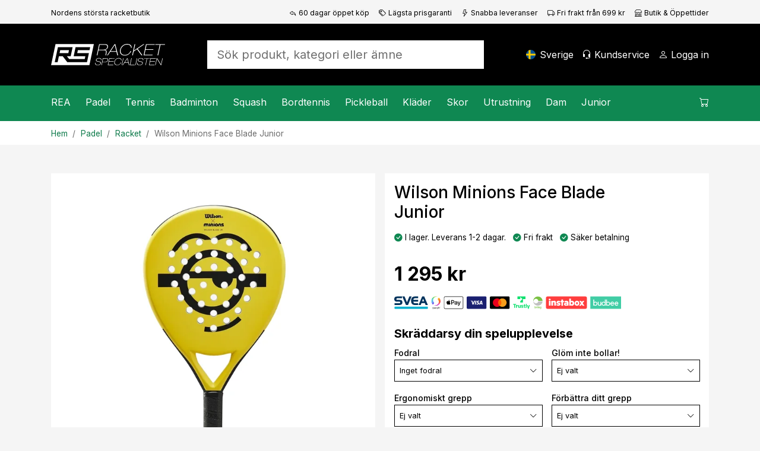

--- FILE ---
content_type: text/html; charset=utf-8
request_url: https://www.racketspecialisten.se/artikel/wilson-minions-face-blade-junior/
body_size: 29682
content:

<!DOCTYPE html>
<html lang="sv">
<head>
    <meta charset="utf-8" />
    <meta name="viewport" content="width=device-width, initial-scale=1.0" />
    <title>Wilson Minions Face Blade Junior - Padelracket - Racketspecialisten.se</title>

    <link rel="preconnect" href="https://cdn.courtside.se" crossorigin>
    <link rel="dns-prefetch" href="https://cdn.courtside.se">
    <link rel="preconnect" href="https://cdn.jsdelivr.net" crossorigin>
    <link rel="dns-prefetch" href="//cdn.jsdelivr.net">
    <link rel="preconnect" href="https://fonts.googleapis.com">
    <link rel="preconnect" href="https://fonts.gstatic.com" crossorigin>

    
        <link rel="preload" as="image" fetchpriority="high" href="https://cdn.courtside.se/_files/productmedia/Thumbnail_Large/10651_22333.webp" imagesrcset="https://cdn.courtside.se/_files/productmedia/Thumbnail_Small/10651_22333.webp 320w, https://cdn.courtside.se/_files/productmedia/Thumbnail_Medium/10651_22333.webp 640w, https://cdn.courtside.se/_files/productmedia/Thumbnail_Large/10651_22333.webp 1024w, https://cdn.courtside.se/_files/productmedia/10651_22333.jpg 1600w" imagesizes="(min-width: 1200px) 600px, (min-width: 992px) 520px, (min-width: 768px) 720px, 100vw" />
    <link rel="stylesheet" href="/js/ext-components/fancybox/jquery.fancybox.css?v=3zMLjxZdgraqrv_W40GMqVuuQauCJx3wh3WQqOmiZts" />


        <link rel="canonical" href="https://www.racketspecialisten.se/artikel/wilson-minions-face-blade-junior/" />


    
        <meta http-equiv="content-language" content="sv-se">
        <link rel="apple-touch-icon" sizes="180x180" href="https://cdn.courtside.se/_files/favicon/racketspecialisten/apple-touch-icon.png?v=2022">
<link rel="icon" type="image/png" sizes="32x32" href="https://cdn.courtside.se/_files/favicon/racketspecialisten/favicon-32x32.png?v=2022">
<link rel="icon" type="image/png" sizes="16x16" href="https://cdn.courtside.se/_files/favicon/racketspecialisten/favicon-16x16.png?v=2022">
<link rel="manifest" href="https://cdn.courtside.se/_files/favicon/racketspecialisten/site.webmanifest?v=2022">
<link rel="mask-icon" href="https://cdn.courtside.se/_files/favicon/racketspecialisten/safari-pinned-tab.svg?v=2022" color="#1c955f">
<link rel="shortcut icon" href="https://cdn.courtside.se/_files/favicon/racketspecialisten/favicon.ico?v=2022">
<meta name="msapplication-TileColor" content="#ffffff">
<meta name="msapplication-config" content="https://cdn.courtside.se/_files/favicon/racketspecialisten/browserconfig.xml?v=2022">
<meta name="theme-color" content="#ffffff">
        <meta property="og:type" content="website" />
        <meta property="og:site_name" content="Racketspecialisten.se" />
    

    
            <link rel="alternate" href="https://ledapshop.com/" hreflang="x-default" />
    

        <meta name="description" content="Snyggt padelracket f&#xF6;r Juniorer!. Tr&#xE4;ffytan i glasfiber s&#xE4;tter enkelt fart i bollen och bidrar till bra stabilitet." />
        <meta property="og:title" content="Wilson Minions Face Blade Junior - Padelracket - Racketspecialisten.se" />
        <meta property="og:image" content="https://www.racketspecialisten.sehttps://cdn.courtside.se/_files/productmedia/10651_22333.jpg?v=2.jpg" />
        <meta property="og:description" content="Snyggt padelracket f&#xF6;r Juniorer!. Tr&#xE4;ffytan i glasfiber s&#xE4;tter enkelt fart i bollen och bidrar till bra stabilitet." />
        <meta property="og:url" content="https://www.racketspecialisten.se/artikel/wilson-minions-face-blade-junior/" />
        <meta name="twitter:title" content="Wilson Minions Face Blade Junior - Padelracket - Racketspecialisten.se" />
        <meta name="twitter:image" content="https://www.racketspecialisten.sehttps://cdn.courtside.se/_files/productmedia/10651_22333.jpg?v=2.jpg" />
    

        <link rel="preconnect" href="https://fonts.googleapis.com">
<link rel="preconnect" href="https://fonts.gstatic.com" crossorigin>
<link href="https://fonts.googleapis.com/css2?family=Inter:wght@400;500;700&display=swap" rel="stylesheet">
            <link rel="stylesheet" href="/css/bootstrap.min.css?v=ww8zUc1gAeWjYpwbLvpoZLdoSLSGs3Ko4h6fhxBA03w" />
            <link rel="stylesheet" href="/css/site.min.css?v=M-u4jTA-gK4Tw3mX5hRXx5T_jf9s1cyT56le9xTOc8U" />
    

    <link rel="stylesheet" href="/lib/vanilla-cookieconsent/dist/cookieconsent.min.css" media="print" onload="this.media='all'">
    <link rel="preload" href="https://cdn.jsdelivr.net/npm/bootstrap-icons@1.9.1/font/bootstrap-icons.css" as="style" onload="this.onload=null;this.rel='stylesheet'">
    <noscript><link rel="stylesheet" href="https://cdn.jsdelivr.net/npm/bootstrap-icons@1.9.1/font/bootstrap-icons.css"></noscript>
    <link rel="preload" href="https://fonts.googleapis.com/css?family=Material+Icons+Outlined" as="style" onload="this.onload=null;this.rel='stylesheet'">
    <noscript><link rel="stylesheet" href="https://fonts.googleapis.com/css?family=Material+Icons+Outlined"></noscript>
</head>
<body>
    
            <div class="pre-header d-none d-xl-block">
                <div class="container container-default py-2">
                    <div class="row">
                            <div class="col"><small><small>Nordens st&#xF6;rsta racketbutik</small></small></div>
                            <div class="col-auto">
                                <small>
                                    <small>
                                        <a class="text-black" href="/sidor/fordelar-med-oss/"><span class="bi-reply me-1"></span>60 dagar öppet köp</a>
                                    </small>
                                </small>
                            </div>
                            <div class="col-auto">
                                <small>
                                    <small>
                                        <a class="text-black" href="/sidor/fordelar-med-oss/"><span class="bi-tags me-1"></span>Lägsta prisgaranti</a>
                                    </small>
                                </small>
                            </div>
                            <div class="col-auto">
                                <small>
                                    <small>
                                        <a class="text-black" href="/sidor/fordelar-med-oss/"><span class="bi-lightning me-1"></span>Snabba leveranser</a>
                                    </small>
                                </small>
                            </div>
                            <div class="col-auto">
                                <small>
                                    <small>
                                        <a class="text-black" href="/sidor/fordelar-med-oss/"><span class="bi-truck me-1"></span>Fri frakt från 699 kr</a>
                                    </small>
                                </small>
                            </div>
                            <div class="col-auto">
                                <small>
                                    <small>
                                        <a class="text-black" href="/butiker/racketspecialisten-solna/"><span class="bi-shop me-1"></span>Butik & Öppettider</a>
                                    </small>
                                </small>
                            </div>
                    </div>
                </div>
            </div>
    
    <header>
        <div class="logo-bar">
            <div class="container container-default py-2 py-xl-4">
                <div class="row align-items-center">
                    
                        <div class="col-auto order-0 col-md-auto d-xl-none mobile-menu">
                            <a href="#" id="mobileMenu" class="menu-item" aria-expanded="false" aria-label="Meny">
                                <span class="bi-list menu-item-icon expanded-hide"></span><span class="bi-x-lg menu-item-icon expanded-show"></span>
                                <span class="menu-item-title">Meny</span>
                            </a>
                        </div>
                        <div class="col-auto order-1 mx-auto mx-xl-0 logo py-2">
                            <a href="/" class="d-block">
                                    <img decoding="async" fetchpriority="low" src="https://cdn.courtside.se/_files/logo/racketspecialisten/logo.svg" alt="Racketspecialisten.se Logo" />
                            </a>
                        </div>
                    
                    <div class="col-auto order-2 order-md-3 col-md-auto text-end">
                        
                                <a href="#" class="menu-item d-none d-xl-inline-block" onclick="trinityShop.openModalCountrySwitch(); return false;">
                                    <span class="fi fis rounded menu-item-icon" style="background-image: url(https://cdn.courtside.se/_files/flag-icons/1x1/se.svg);"></span>
                                    <span class="menu-item-title">Sverige</span>
                                </a>
                                <a href="#" id="mobileSearch" data-bs-toggle="collapse" data-bs-target=".search" class="menu-item d-md-none" aria-label="S&#xF6;k">
                                    <span class="bi-search menu-item-icon"></span>
                                </a>
                                <a href="/kundservice/" class="menu-item d-none d-xl-inline-block">
                                    <span class="bi-headset menu-item-icon"></span>
                                    <span class="menu-item-title">Kundservice</span>
                                </a>
                        
                            <a href="#" data-bs-toggle="modal" data-bs-target="#modalCustomerAccount" class="menu-item" aria-label="Logga in">
                                <span class="bi-person menu-item-icon"></span>
                                <span class="menu-item-title MyAccount" style="display: none;">Mitt konto</span>
                                <span class="menu-item-title LogIn" style="">Logga in</span>
                            </a>

                        <a href="#" class="menu-item position-relative ShowCart d-xl-none" data-bs-toggle="modal" data-bs-target="#modalCart" aria-label="Kundvagnen">
                            <span class="CartQuantity" style="display: none;"></span>
                            <span class="bi-cart menu-item-icon CartIcon"></span>
                            <span class="menu-item-title">
                                <span class="CartTotalSumPlaceholder">Kundvagnen</span>
                                <span class="CartTotalSum" style="display: none;"></span>
                            </span>
                        </a>
                    </div>

                    <div class="col-12 order-3 col-md order-md-2 px-md-5 mx-auto search collapse">
                        <form autocomplete="off" method="post" action="" aria-label="S&#xF6;k produkt, kategori eller &#xE4;mne">
                            
                                    <input autocomplete="false" name="hidden" type="text" style="display:none;">
                                    <input id="searchInput" name="searchInput" type="search" class="form-control form-control-lg SearchInput border-0 no-tab" placeholder="S&#xF6;k produkt, kategori eller &#xE4;mne" autocomplete="off" />
                                    <a class="menu-item d-none" href="#" data-id="searchResult" data-hasmenu="true"></a>
                            
                        <input name="__RequestVerificationToken" type="hidden" value="CfDJ8Ctw37m_nGFHgcDsP-kyOZCuPmV59jgCWd4qtmg2mIk9ugHu1kPemPblPDq0BKsJIuVQcxey64_7XPJiW5lbMGEljHplrS1-v8fE_VA-w-4K0dukJdMdyhBC3MBN45zMycVhjnTap2ps7uaF4fL3utw" /></form>
                    </div>

                </div>
            </div>
        </div>
        <div class="menu-bar">
            <div class="container p-0">
                <menu>
                    <div class="menu-content">
                        <div class="row">
                            <div class="col">
                                
                                    <nav class="main-menu">
                                                    <div class="menu-item" data-id="2287" data-hasmenu="true">
                                                        <a href="#">REA<span class="bi-chevron-right float-end d-xl-none"></span></a>
                                                        <div class="mega-menu p-0 py-xl-5 px-xl-3" data-id="2287">
                                                            <div class="container">
                                                                <div class="row">
                                                                        <div class="col-12 col-xl-2">
                                                                            <div class="d-block d-xl-none sub-menu-item">
                                                                                <a href="/kategorier/rea/" class="fw-bold">REA:</a>
                                                                                <a href="#" class="float-end" onclick="megaMenu.closeSubMenu(); return false;">
                                                                                    <span class="bi-arrow-left me-2"></span>Tillbaka
                                                                                </a>
                                                                            </div>
                                                                            <a href="/kategorier/rea/" class="h6 d-none d-xl-block  mb-xl-1">REA</a>
                                                                                <a href="/kategorier/rea/rea-padel/" class="d-block sub-menu-item mb-xl-1">Padel</a>
                                                                                <a href="/kategorier/rea/rea-tennis/" class="d-block sub-menu-item mb-xl-1">Tennis</a>
                                                                                <a href="/kategorier/rea/rea-badminton/" class="d-block sub-menu-item mb-xl-1">Badminton</a>
                                                                                <a href="/kategorier/rea/rea-squash/" class="d-block sub-menu-item mb-xl-1">Squash</a>
                                                                                <a href="/kategorier/rea/rea-bordtennis/" class="d-block sub-menu-item mb-xl-1">Bordtennis</a>
                                                                                <a href="/kategorier/rea/rea-pickleball/" class="d-block sub-menu-item mb-xl-1">Pickleball</a>
                                                                        </div>



                                                                </div>
                                                            </div>
                                                        </div>

                                                    </div>
                                                    <div class="menu-item" data-id="23" data-hasmenu="true">
                                                        <a href="#">Padel<span class="bi-chevron-right float-end d-xl-none"></span></a>
                                                        <div class="mega-menu p-0 py-xl-5 px-xl-3" data-id="23">
                                                            <div class="container">
                                                                <div class="row">
                                                                        <div class="col-12 col-xl-2">
                                                                            <div class="d-block d-xl-none sub-menu-item">
                                                                                <a href="/kategorier/padel/" class="fw-bold">Padel:</a>
                                                                                <a href="#" class="float-end" onclick="megaMenu.closeSubMenu(); return false;">
                                                                                    <span class="bi-arrow-left me-2"></span>Tillbaka
                                                                                </a>
                                                                            </div>
                                                                            <a href="/kategorier/padel/" class="h6 d-none d-xl-block  mb-xl-1">Padel</a>
                                                                                <a href="/kategorier/padel/kampanjer-padel/" class="d-block sub-menu-item mb-xl-1">Kampanjer</a>
                                                                                <a href="/kategorier/padel/padelracket/" class="d-block sub-menu-item mb-xl-1">Racket</a>
                                                                                <a href="/kategorier/padel/padelbollar/" class="d-block sub-menu-item mb-xl-1">Bollar</a>
                                                                                <a href="/kategorier/padel/grepplindor-padel/" class="d-block sub-menu-item mb-xl-1">Grepplindor</a>
                                                                                <a href="/kategorier/padel/padelvaskor/" class="d-block sub-menu-item mb-xl-1">V&#xE4;skor</a>
                                                                                <a href="/kategorier/padel/padelskor/" class="d-block sub-menu-item mb-xl-1">Skor</a>
                                                                                <a href="/kategorier/padel/padelklader/" class="d-block sub-menu-item mb-xl-1">Kl&#xE4;der</a>
                                                                                <a href="/kategorier/padel/padeltillbehor/" class="d-block sub-menu-item mb-xl-1">Tillbeh&#xF6;r</a>
                                                                                <a href="/kategorier/junior/padel-for-juniorer/" class="d-block sub-menu-item mb-xl-1">Junior</a>
                                                                                <a href="/sidor/padel-nyheter/" class="d-block sub-menu-item mb-xl-1">Nyheter</a>
                                                                        </div>

                                                                        <div class="col-12 p-4 pb-0 col-xl-2 px-xl-2 py-xl-0">
                                                                            <h6 class="mb-1">Varum&#xE4;rken</h6>
                                                                                <a class="d-block mb-1" href="/varumarken/head">Head</a>
                                                                                <a class="d-block mb-1" href="/varumarken/cabra">Cabra</a>
                                                                                <a class="d-block mb-1" href="/varumarken/bullpadel">Bullpadel</a>
                                                                                <a class="d-block mb-1" href="/varumarken/nox">Nox</a>
                                                                                <a class="d-block mb-1" href="/varumarken/babolat">Babolat</a>
                                                                                <a class="d-block mb-1" href="/varumarken/adidas">Adidas</a>
                                                                                <a class="d-block mb-1" href="/varumarken/wilson">Wilson</a>
                                                                                <a class="d-block mb-1" href="/varumarken/siux">Siux</a>
                                                                                <a class="d-block mb-1" href="/varumarken/tretorn">Tretorn</a>
                                                                        </div>

                                                                            <div class="col-12 p-4 pb-0 col-xl-2 px-xl-2 py-xl-0">
                                                                                    <div class="mb-4 mb-xl-3">
                                                                                        <h6 class="mb-1">Kampanjer</h6>
                                                                                            <a class="d-block mb-1" href="/sidor/cabra-padel/">Spana in Cabra Padel</a>
                                                                                    </div>
                                                                                    <h6 class="mb-1">Inspiration och guider</h6>
                                                                                        <a class="d-block mb-1" href="/sidor/guide-padel">V&#xE4;lj r&#xE4;tt padelracket</a>
                                                                                        <a class="d-block mb-1" href="/racketbibeln/valj-ratt-padelsko/">V&#xE4;lj r&#xE4;tt padelsko</a>
                                                                                        <a class="d-block mb-1" href="/sidor/regler-padeltennis/">Padelregler - se v&#xE5;r video </a>
                                                                                        <a class="d-block mb-1" href="https://www.racketspecialisten.se/sidor/populara-kontrollracketar-padel/">Popul&#xE4;ra kontrollracketar</a>
                                                                                        <a class="d-block mb-1" href="https://www.racketspecialisten.se/sidor/populara-fartracketar-padel/">Popul&#xE4;ra fartracketar</a>
                                                                            </div>
                                                                            <div class="col-12 p-4 col-xl-6 px-xl-2 py-xl-0">
                                                                                <div class="row row-height row-height-3-1">
                                                                                        <div class="col-12 mb-3 col-xl-6 mb-xl-0">
                                                                                            <a href="/produktguide/padel/padelracket/" class="p-3 menu-item-promotion" style="background-image: url(https://cdn.courtside.se/_files/cm-images/03ddaf5c-9e47-4489-a3c8-12fd76ca9d83.jpg);">
                                                                                                <div class="promotion-content">
                                                                                                    <h4>Sv&#xE5;rt att v&#xE4;lja padelracket?</h4>
                                                                                                    <p>Se vilket racket v&#xE5;r produktguide rekommenderar f&#xF6;r dig och f&#xE5; 10% rabatt!</p>
                                                                                                    <p class="mt-auto">
                                                                                                        <span class="btn btn-primary btn-lg">Visa</span>
                                                                                                    </p>
                                                                                                </div>
                                                                                            </a>

                                                                                        </div>

                                                                                </div>
                                                                            </div>

                                                                </div>
                                                            </div>
                                                        </div>

                                                    </div>
                                                    <div class="menu-item" data-id="3" data-hasmenu="true">
                                                        <a href="#">Tennis<span class="bi-chevron-right float-end d-xl-none"></span></a>
                                                        <div class="mega-menu p-0 py-xl-5 px-xl-3" data-id="3">
                                                            <div class="container">
                                                                <div class="row">
                                                                        <div class="col-12 col-xl-2">
                                                                            <div class="d-block d-xl-none sub-menu-item">
                                                                                <a href="/kategorier/tennis/" class="fw-bold">Tennis:</a>
                                                                                <a href="#" class="float-end" onclick="megaMenu.closeSubMenu(); return false;">
                                                                                    <span class="bi-arrow-left me-2"></span>Tillbaka
                                                                                </a>
                                                                            </div>
                                                                            <a href="/kategorier/tennis/" class="h6 d-none d-xl-block  mb-xl-1">Tennis</a>
                                                                                <a href="/kategorier/tennis/kampanjer-tennis/" class="d-block sub-menu-item mb-xl-1">Kampanjer</a>
                                                                                <a href="/kategorier/tennis/tennisracket/" class="d-block sub-menu-item mb-xl-1">Racket</a>
                                                                                <a href="/kategorier/tennis/tennisbollar/" class="d-block sub-menu-item mb-xl-1">Bollar</a>
                                                                                <a href="/kategorier/tennis/grepplindor/" class="d-block sub-menu-item mb-xl-1">Grepplindor</a>
                                                                                <a href="/kategorier/tennis/tennisvaskor/" class="d-block sub-menu-item mb-xl-1">V&#xE4;skor</a>
                                                                                <a href="/kategorier/tennis/tennisskor/" class="d-block sub-menu-item mb-xl-1">Skor</a>
                                                                                <a href="/kategorier/tennis/tennisklader/" class="d-block sub-menu-item mb-xl-1">Kl&#xE4;der</a>
                                                                                <a href="/kategorier/tennis/tennissenor/" class="d-block sub-menu-item mb-xl-1">Senor</a>
                                                                                <a href="/kategorier/junior/tennis-for-juniorer/" class="d-block sub-menu-item mb-xl-1">Junior</a>
                                                                                <a href="/sidor/tennisnyheter/" class="d-block sub-menu-item mb-xl-1">Nyheter</a>
                                                                        </div>

                                                                        <div class="col-12 p-4 pb-0 col-xl-2 px-xl-2 py-xl-0">
                                                                            <h6 class="mb-1">Varum&#xE4;rken</h6>
                                                                                <a class="d-block mb-1" href="/varumarken/head">Head</a>
                                                                                <a class="d-block mb-1" href="/varumarken/yonex">Yonex</a>
                                                                                <a class="d-block mb-1" href="/varumarken/solinco">Solinco</a>
                                                                                <a class="d-block mb-1" href="/varumarken/tecnifibre">Tecnifibre</a>
                                                                                <a class="d-block mb-1" href="/varumarken/lacoste">Lacoste</a>
                                                                                <a class="d-block mb-1" href="/varumarken/wilson">Wilson</a>
                                                                                <a class="d-block mb-1" href="/varumarken/babolat">Babolat</a>
                                                                        </div>

                                                                            <div class="col-12 p-4 pb-0 col-xl-2 px-xl-2 py-xl-0">
                                                                                    <div class="mb-4 mb-xl-3">
                                                                                        <h6 class="mb-1">Kampanjer</h6>
                                                                                            <a class="d-block mb-1" href="/kategorier/tennis/kampanjer-tennis/">Se v&#xE5;ra b&#xE4;sta tennisklipp h&#xE4;r!</a>
                                                                                    </div>
                                                                                    <h6 class="mb-1">Inspiration och guider</h6>
                                                                                        <a class="d-block mb-1" href="/sidor/guide-tennisracket/">V&#xE4;lj r&#xE4;tt tennisracket</a>
                                                                                        <a class="d-block mb-1" href="/sidor/tennisracket-med-kontroll-bastsaljare-2023">Popul&#xE4;ra kontrollracketar</a>
                                                                                        <a class="d-block mb-1" href="/sidor/tennisracket-med-fart-bastsaljare-2023">Popul&#xE4;ra fartracketar</a>
                                                                                        <a class="d-block mb-1" href="/sidor/guide-tennisskor/">V&#xE4;lj r&#xE4;tt tennissko</a>
                                                                                        <a class="d-block mb-1" href="/sidor/proffsens-val-tennis/">Proffsens val 2025</a>
                                                                            </div>
                                                                            <div class="col-12 p-4 col-xl-6 px-xl-2 py-xl-0">
                                                                                <div class="row row-height row-height-3-1">
                                                                                        <div class="col-12 mb-3 col-xl-6 mb-xl-0">
                                                                                            <a href="/produktguide/tennis/tennisracket/" class="p-3 menu-item-promotion" style="background-image: url(https://cdn.courtside.se/_files/cm-images/19ddc7ee-eed4-4699-b7fe-af3b9f71126a.jpg);">
                                                                                                <div class="promotion-content">
                                                                                                    <h4>Sv&#xE5;rt att v&#xE4;lja tennisracket? </h4>
                                                                                                    <p>Se vilket racket v&#xE5;r produktguide rekomemnderar f&#xF6;r dig och f&#xE5; 10% rabatt!</p>
                                                                                                    <p class="mt-auto">
                                                                                                        <span class="btn btn-primary btn-lg">Visa nu</span>
                                                                                                    </p>
                                                                                                </div>
                                                                                            </a>

                                                                                        </div>

                                                                                </div>
                                                                            </div>

                                                                </div>
                                                            </div>
                                                        </div>

                                                    </div>
                                                    <div class="menu-item" data-id="12" data-hasmenu="true">
                                                        <a href="#">Badminton<span class="bi-chevron-right float-end d-xl-none"></span></a>
                                                        <div class="mega-menu p-0 py-xl-5 px-xl-3" data-id="12">
                                                            <div class="container">
                                                                <div class="row">
                                                                        <div class="col-12 col-xl-2">
                                                                            <div class="d-block d-xl-none sub-menu-item">
                                                                                <a href="/kategorier/badminton/" class="fw-bold">Badminton:</a>
                                                                                <a href="#" class="float-end" onclick="megaMenu.closeSubMenu(); return false;">
                                                                                    <span class="bi-arrow-left me-2"></span>Tillbaka
                                                                                </a>
                                                                            </div>
                                                                            <a href="/kategorier/badminton/" class="h6 d-none d-xl-block  mb-xl-1">Badminton</a>
                                                                                <a href="/kategorier/badminton/kampanjer-badminton/" class="d-block sub-menu-item mb-xl-1">Kampanjer</a>
                                                                                <a href="/kategorier/badminton/badmintonracket/" class="d-block sub-menu-item mb-xl-1">Racket</a>
                                                                                <a href="/kategorier/badminton/badmintonbollar/" class="d-block sub-menu-item mb-xl-1">Bollar</a>
                                                                                <a href="/kategorier/badminton/badmintonsenor/" class="d-block sub-menu-item mb-xl-1">Senor</a>
                                                                                <a href="/kategorier/badminton/badmintonvaskor/" class="d-block sub-menu-item mb-xl-1">V&#xE4;skor</a>
                                                                                <a href="/kategorier/badminton/badmintonskor/" class="d-block sub-menu-item mb-xl-1">Skor</a>
                                                                                <a href="/sidor/badminton-nyheter/" class="d-block sub-menu-item mb-xl-1">Nyheter</a>
                                                                        </div>

                                                                        <div class="col-12 p-4 pb-0 col-xl-2 px-xl-2 py-xl-0">
                                                                            <h6 class="mb-1">Varum&#xE4;rken</h6>
                                                                                <a class="d-block mb-1" href="/varumarken/rsl">RSL</a>
                                                                                <a class="d-block mb-1" href="/varumarken/babolat">Babolat</a>
                                                                                <a class="d-block mb-1" href="/varumarken/yonex">Yonex</a>
                                                                                <a class="d-block mb-1" href="/varumarken/fz-forza">FZ Forza</a>
                                                                                <a class="d-block mb-1" href="/varumarken/victor">Victor</a>
                                                                        </div>

                                                                            <div class="col-12 p-4 pb-0 col-xl-2 px-xl-2 py-xl-0">
                                                                                    <div class="mb-4 mb-xl-3">
                                                                                        <h6 class="mb-1">Kampanjer</h6>
                                                                                            <a class="d-block mb-1" href="/kategorier/badminton/kampanjer-badminton/">Se v&#xE5;ra badminton-klipp h&#xE4;r!</a>
                                                                                    </div>
                                                                                    <h6 class="mb-1">Inspiration och guider</h6>
                                                                                        <a class="d-block mb-1" href="/sidor/guide-badminton/">V&#xE4;lj r&#xE4;tt badmintonracket</a>
                                                                                        <a class="d-block mb-1" href="https://www.racketspecialisten.se/sidor/badmintonracket-mest-uppskattade/">Badmintonracketar f&#xF6;r varje niv&#xE5;</a>
                                                                                        <a class="d-block mb-1" href="/sidor/badminton-nyheter/">Badmintonnyheter 2025</a>
                                                                            </div>
                                                                            <div class="col-12 p-4 col-xl-6 px-xl-2 py-xl-0">
                                                                                <div class="row row-height row-height-3-1">
                                                                                        <div class="col-12 mb-3 col-xl-6 mb-xl-0">
                                                                                            <a href="/produktguide/badminton/badmintonracket/" class="p-3 menu-item-promotion" style="background-image: url(https://cdn.courtside.se/_files/cm-images/20ebfd43-295e-460f-bad5-c8aeb96f9f64.jpg);">
                                                                                                <div class="promotion-content">
                                                                                                    <h4>Sv&#xE5;rt att v&#xE4;lja badmintonracket?</h4>
                                                                                                    <p>Se vilket racket v&#xE5;r produktv&#xE4;ljare rekommenderar f&#xF6;r dig och f&#xE5; 10% rabatt!</p>
                                                                                                    <p class="mt-auto">
                                                                                                        <span class="btn btn-primary btn-lg">Se mer</span>
                                                                                                    </p>
                                                                                                </div>
                                                                                            </a>

                                                                                        </div>

                                                                                </div>
                                                                            </div>

                                                                </div>
                                                            </div>
                                                        </div>

                                                    </div>
                                                    <div class="menu-item" data-id="13" data-hasmenu="true">
                                                        <a href="#">Squash<span class="bi-chevron-right float-end d-xl-none"></span></a>
                                                        <div class="mega-menu p-0 py-xl-5 px-xl-3" data-id="13">
                                                            <div class="container">
                                                                <div class="row">
                                                                        <div class="col-12 col-xl-2">
                                                                            <div class="d-block d-xl-none sub-menu-item">
                                                                                <a href="/kategorier/squash/" class="fw-bold">Squash:</a>
                                                                                <a href="#" class="float-end" onclick="megaMenu.closeSubMenu(); return false;">
                                                                                    <span class="bi-arrow-left me-2"></span>Tillbaka
                                                                                </a>
                                                                            </div>
                                                                            <a href="/kategorier/squash/" class="h6 d-none d-xl-block  mb-xl-1">Squash</a>
                                                                                <a href="/kategorier/squash/kampanjer-squash/" class="d-block sub-menu-item mb-xl-1">Kampanjer</a>
                                                                                <a href="/kategorier/squash/squashracket/" class="d-block sub-menu-item mb-xl-1">Racket</a>
                                                                                <a href="/kategorier/squash/squashbollar/" class="d-block sub-menu-item mb-xl-1">Bollar</a>
                                                                                <a href="/kategorier/squash/squashsenor/" class="d-block sub-menu-item mb-xl-1">Senor</a>
                                                                                <a href="/kategorier/squash/squashvaskor/" class="d-block sub-menu-item mb-xl-1">V&#xE4;skor</a>
                                                                                <a href="/kategorier/squash/squashskor/" class="d-block sub-menu-item mb-xl-1">Skor</a>
                                                                                <a href="/sidor/squash-nyheter/" class="d-block sub-menu-item mb-xl-1">Nyheter</a>
                                                                        </div>

                                                                        <div class="col-12 p-4 pb-0 col-xl-2 px-xl-2 py-xl-0">
                                                                            <h6 class="mb-1">Varum&#xE4;rken</h6>
                                                                                <a class="d-block mb-1" href="/varumarken/dunlop">Dunlop</a>
                                                                                <a class="d-block mb-1" href="/varumarken/tecnifibre">Tecnifibre</a>
                                                                        </div>

                                                                            <div class="col-12 p-4 pb-0 col-xl-2 px-xl-2 py-xl-0">
                                                                                    <h6 class="mb-1">Inspiration och guider</h6>
                                                                                        <a class="d-block mb-1" href="/sidor/guide-squash">V&#xE4;lj r&#xE4;tt squashracket</a>
                                                                                        <a class="d-block mb-1" href="https://www.racketspecialisten.se/sidor/bast-i-test-squshracket-2023/">Squashracket - B&#xE4;st i test</a>
                                                                                        <a class="d-block mb-1" href="https://www.racketspecialisten.se/sidor/vilka-squashbollar-ska-man-valja">Vilka squashbollar ska man v&#xE4;lja?</a>
                                                                            </div>
                                                                            <div class="col-12 p-4 col-xl-6 px-xl-2 py-xl-0">
                                                                                <div class="row row-height row-height-3-1">
                                                                                        <div class="col-12 mb-3 col-xl-6 mb-xl-0">
                                                                                            <a href="/produktguide/squash/squashracket/" class="p-3 menu-item-promotion" style="background-image: url(https://cdn.courtside.se/_files/cm-images/f2e76b81-fde0-4629-8e88-80e7cd1682cf.jpg);">
                                                                                                <div class="promotion-content">
                                                                                                    <h4>Sv&#xE5;rt att v&#xE4;lja squashracket</h4>
                                                                                                    <p>Se vilket racket v&#xE5;r produktv&#xE4;ljare rekommenderar f&#xF6;r dig och f&#xE5; 10% rabatt</p>
                                                                                                    <p class="mt-auto">
                                                                                                        <span class="btn btn-primary btn-lg">Visa</span>
                                                                                                    </p>
                                                                                                </div>
                                                                                            </a>

                                                                                        </div>

                                                                                </div>
                                                                            </div>

                                                                </div>
                                                            </div>
                                                        </div>

                                                    </div>
                                                    <div class="menu-item" data-id="22" data-hasmenu="true">
                                                        <a href="#">Bordtennis<span class="bi-chevron-right float-end d-xl-none"></span></a>
                                                        <div class="mega-menu p-0 py-xl-5 px-xl-3" data-id="22">
                                                            <div class="container">
                                                                <div class="row">
                                                                        <div class="col-12 col-xl-2">
                                                                            <div class="d-block d-xl-none sub-menu-item">
                                                                                <a href="/kategorier/bordtennis/" class="fw-bold">Bordtennis:</a>
                                                                                <a href="#" class="float-end" onclick="megaMenu.closeSubMenu(); return false;">
                                                                                    <span class="bi-arrow-left me-2"></span>Tillbaka
                                                                                </a>
                                                                            </div>
                                                                            <a href="/kategorier/bordtennis/" class="h6 d-none d-xl-block  mb-xl-1">Bordtennis</a>
                                                                                <a href="/kategorier/bordtennis/kampanjer-bordtennis-pingis/" class="d-block sub-menu-item mb-xl-1">Kampanjer</a>
                                                                                <a href="/kategorier/bordtennis/bordtennisracket/" class="d-block sub-menu-item mb-xl-1">Racket</a>
                                                                                <a href="/kategorier/bordtennis/stommar/" class="d-block sub-menu-item mb-xl-1">Stommar</a>
                                                                                <a href="/kategorier/bordtennis/gummin/" class="d-block sub-menu-item mb-xl-1">Gummin</a>
                                                                                <a href="/kategorier/bordtennis/natstallningar/" class="d-block sub-menu-item mb-xl-1">N&#xE4;tst&#xE4;llningar</a>
                                                                                <a href="/kategorier/bordtennis/bordtennistillbehor/" class="d-block sub-menu-item mb-xl-1">Tillbeh&#xF6;r</a>
                                                                                <a href="/kategorier/bordtennis/bordtennisbollar/" class="d-block sub-menu-item mb-xl-1">Bollar</a>
                                                                                <a href="/kategorier/bordtennis/bordtennisskor/" class="d-block sub-menu-item mb-xl-1">Bordtennisskor</a>
                                                                                <a href="/kategorier/bordtennis/pingisbord-bordtennisbord/" class="d-block sub-menu-item mb-xl-1">Bordtennisbord</a>
                                                                                <a href="/sidor/bordtennis-nyheter/" class="d-block sub-menu-item mb-xl-1">Nyheter</a>
                                                                        </div>

                                                                        <div class="col-12 p-4 pb-0 col-xl-2 px-xl-2 py-xl-0">
                                                                            <h6 class="mb-1">Varum&#xE4;rken</h6>
                                                                                <a class="d-block mb-1" href="/varumarken/donic">Donic</a>
                                                                                <a class="d-block mb-1" href="/varumarken/double-fish">Double Fish</a>
                                                                                <a class="d-block mb-1" href="/varumarken/stiga">Stiga</a>
                                                                                <a class="d-block mb-1" href="/varumarken/victor">Victor</a>
                                                                                <a class="d-block mb-1" href="/varumarken/yasaka">Yasaka</a>
                                                                        </div>

                                                                            <div class="col-12 p-4 pb-0 col-xl-2 px-xl-2 py-xl-0">
                                                                                    <h6 class="mb-1">Inspiration och guider</h6>
                                                                                        <a class="d-block mb-1" href="/racketbibeln/bygg-ditt-bordtennisracket/">Guide - Bygg ditt racket</a>
                                                                                        <a class="d-block mb-1" href="https://www.racketspecialisten.se/racketbibeln/antal-stjarnor-vad-ska-man-valja/">Antal stj&#xE4;rnor, vad ska man v&#xE4;lja?</a>
                                                                            </div>

                                                                </div>
                                                            </div>
                                                        </div>

                                                    </div>
                                                    <div class="menu-item" data-id="4471" data-hasmenu="true">
                                                        <a href="#">Pickleball<span class="bi-chevron-right float-end d-xl-none"></span></a>
                                                        <div class="mega-menu p-0 py-xl-5 px-xl-3" data-id="4471">
                                                            <div class="container">
                                                                <div class="row">
                                                                        <div class="col-12 col-xl-2">
                                                                            <div class="d-block d-xl-none sub-menu-item">
                                                                                <a href="/kategorier/pickleball/" class="fw-bold">Pickleball:</a>
                                                                                <a href="#" class="float-end" onclick="megaMenu.closeSubMenu(); return false;">
                                                                                    <span class="bi-arrow-left me-2"></span>Tillbaka
                                                                                </a>
                                                                            </div>
                                                                            <a href="/kategorier/pickleball/" class="h6 d-none d-xl-block  mb-xl-1">Pickleball</a>
                                                                                <a href="/kategorier/pickleball/pickleballracket/" class="d-block sub-menu-item mb-xl-1">Pickleballracket</a>
                                                                                <a href="/kategorier/pickleball/pickleballbollar/" class="d-block sub-menu-item mb-xl-1">Bollar</a>
                                                                                <a href="/kategorier/pickleball/pickleballvaskor/" class="d-block sub-menu-item mb-xl-1">Pickleballv&#xE4;skor</a>
                                                                                <a href="/kategorier/pickleball/pickleballnat/" class="d-block sub-menu-item mb-xl-1">Pickleballn&#xE4;t</a>
                                                                                <a href="/kategorier/pickleball/pickleballskor/" class="d-block sub-menu-item mb-xl-1">Pickleballskor</a>
                                                                        </div>

                                                                        <div class="col-12 p-4 pb-0 col-xl-2 px-xl-2 py-xl-0">
                                                                            <h6 class="mb-1">Varum&#xE4;rken</h6>
                                                                                <a class="d-block mb-1" href="/varumarken/babolat">Babolat</a>
                                                                                <a class="d-block mb-1" href="/varumarken/fz-forza">FZ Forza</a>
                                                                                <a class="d-block mb-1" href="/varumarken/head">Head</a>
                                                                                <a class="d-block mb-1" href="/varumarken/nox">Nox</a>
                                                                                <a class="d-block mb-1" href="/varumarken/stiga">Stiga</a>
                                                                                <a class="d-block mb-1" href="/varumarken/wilson">Wilson</a>
                                                                        </div>

                                                                            <div class="col-12 p-4 pb-0 col-xl-2 px-xl-2 py-xl-0">
                                                                                    <h6 class="mb-1">Inspiration och guider</h6>
                                                                                        <a class="d-block mb-1" href="/sidor/hur-spelar-man-pickleball/">Hur spelar man pickleball? </a>
                                                                            </div>

                                                                </div>
                                                            </div>
                                                        </div>

                                                    </div>
                                                    <div class="menu-item" data-id="32" data-hasmenu="true">
                                                        <a href="#">Kl&#xE4;der<span class="bi-chevron-right float-end d-xl-none"></span></a>
                                                        <div class="mega-menu p-0 py-xl-5 px-xl-3" data-id="32">
                                                            <div class="container">
                                                                <div class="row">
                                                                        <div class="col-12 col-xl-2">
                                                                            <div class="d-block d-xl-none sub-menu-item">
                                                                                <a href="/kategorier/klader/" class="fw-bold">Kl&#xE4;der:</a>
                                                                                <a href="#" class="float-end" onclick="megaMenu.closeSubMenu(); return false;">
                                                                                    <span class="bi-arrow-left me-2"></span>Tillbaka
                                                                                </a>
                                                                            </div>
                                                                            <a href="/kategorier/klader/" class="h6 d-none d-xl-block  mb-xl-1">Kl&#xE4;der</a>
                                                                                <a href="/kategorier/klader/overdelar/" class="d-block sub-menu-item mb-xl-1">&#xD6;verdelar</a>
                                                                                <a href="/kategorier/klader/underdelar/" class="d-block sub-menu-item mb-xl-1">Underdelar</a>
                                                                                <a href="/kategorier/klader/strumpor/" class="d-block sub-menu-item mb-xl-1">Strumpor</a>
                                                                                <a href="/kategorier/klader/underklader/" class="d-block sub-menu-item mb-xl-1">Underkl&#xE4;der</a>
                                                                                <a href="/kategorier/klader/accessoarer/" class="d-block sub-menu-item mb-xl-1">Accessoarer</a>
                                                                                <a href="/kategorier/deals/klader-deals/" class="d-block sub-menu-item mb-xl-1">Deals</a>
                                                                        </div>

                                                                        <div class="col-12 p-4 pb-0 col-xl-2 px-xl-2 py-xl-0">
                                                                            <h6 class="mb-1">Varum&#xE4;rken</h6>
                                                                                <a class="d-block mb-1" href="/varumarken/adidas">Adidas</a>
                                                                                <a class="d-block mb-1" href="/varumarken/nike">Nike</a>
                                                                                <a class="d-block mb-1" href="/varumarken/humbleton">Humbleton</a>
                                                                                <a class="d-block mb-1" href="/varumarken/bjorn-borg">Bj&#xF6;rn Borg</a>
                                                                                <a class="d-block mb-1" href="/varumarken/bullpadel">Bullpadel</a>
                                                                        </div>

                                                                            <div class="col-12 p-4 col-xl-6 px-xl-2 py-xl-0">
                                                                                <div class="row row-height row-height-3-1">
                                                                                        <div class="col-12 mb-3 col-xl-6 mb-xl-0">
                                                                                            <a href="/sidor/guide-kladstorlekar/" class="p-3 menu-item-promotion" style="background-image: url(https://cdn.courtside.se/_files/cm-images/ca211a1c-d2fa-4bc7-8cbb-c6fddaf3e38a.jpg);">
                                                                                                <div class="promotion-content">
                                                                                                    <h4>Guide - Kl&#xE4;dstorlekar</h4>
                                                                                                    <p>Se v&#xE5;ra storlekstabeller fr&#xE5;n olika varum&#xE4;rken</p>
                                                                                                    <p class="mt-auto">
                                                                                                        <span class="btn btn-primary btn-lg">Se mer</span>
                                                                                                    </p>
                                                                                                </div>
                                                                                            </a>

                                                                                        </div>

                                                                                </div>
                                                                            </div>

                                                                </div>
                                                            </div>
                                                        </div>

                                                    </div>
                                                    <div class="menu-item" data-id="43" data-hasmenu="true">
                                                        <a href="#">Skor<span class="bi-chevron-right float-end d-xl-none"></span></a>
                                                        <div class="mega-menu p-0 py-xl-5 px-xl-3" data-id="43">
                                                            <div class="container">
                                                                <div class="row">
                                                                        <div class="col-12 col-xl-2">
                                                                            <div class="d-block d-xl-none sub-menu-item">
                                                                                <a href="/kategorier/skor/" class="fw-bold">Skor:</a>
                                                                                <a href="#" class="float-end" onclick="megaMenu.closeSubMenu(); return false;">
                                                                                    <span class="bi-arrow-left me-2"></span>Tillbaka
                                                                                </a>
                                                                            </div>
                                                                            <a href="/kategorier/skor/" class="h6 d-none d-xl-block  mb-xl-1">Skor</a>
                                                                                <a href="/kategorier/padel/padelskor/" class="d-block sub-menu-item mb-xl-1">Padelskor</a>
                                                                                <a href="/kategorier/tennis/tennisskor/" class="d-block sub-menu-item mb-xl-1">Tennisskor</a>
                                                                                <a href="/kategorier/badminton/badmintonskor/" class="d-block sub-menu-item mb-xl-1">Badmintonskor</a>
                                                                                <a href="/kategorier/squash/squashskor/" class="d-block sub-menu-item mb-xl-1">Squashskor</a>
                                                                                <a href="/kategorier/pickleball/pickleballskor/" class="d-block sub-menu-item mb-xl-1">Pickleballskor</a>
                                                                                <a href="/kategorier/deals/skor-deals/" class="d-block sub-menu-item mb-xl-1">Deals</a>
                                                                        </div>


                                                                            <div class="col-12 p-4 pb-0 col-xl-2 px-xl-2 py-xl-0">
                                                                                    <h6 class="mb-1">Inspiration och guider</h6>
                                                                                        <a class="d-block mb-1" href="/racketbibeln/valj-ratt-padelsko/">V&#xE4;lj r&#xE4;tt padelsko</a>
                                                                                        <a class="d-block mb-1" href="/sidor/guide-tennisskor/">V&#xE4;lj r&#xE4;tt tennissko</a>
                                                                            </div>
                                                                            <div class="col-12 p-4 col-xl-6 px-xl-2 py-xl-0">
                                                                                <div class="row row-height row-height-3-1">
                                                                                        <div class="col-12 mb-3 col-xl-6 mb-xl-0">
                                                                                            <a href="/sidor/guide-skostorlek/" class="p-3 menu-item-promotion" style="background-image: url(https://cdn.courtside.se/_files/cm-images/79b42981-7597-4f96-a28e-850fc62d9954.jpg);">
                                                                                                <div class="promotion-content">
                                                                                                    <h4>Guide - Skostorlekar</h4>
                                                                                                    <p>Se v&#xE5;r storleks-tabell f&#xF6;r varje varum&#xE4;rke!</p>
                                                                                                    <p class="mt-auto">
                                                                                                        <span class="btn btn-primary btn-lg">Se v&#xE5;ra tabeller</span>
                                                                                                    </p>
                                                                                                </div>
                                                                                            </a>

                                                                                        </div>

                                                                                </div>
                                                                            </div>

                                                                </div>
                                                            </div>
                                                        </div>

                                                    </div>
                                                    <div class="menu-item" data-id="33" data-hasmenu="true">
                                                        <a href="#">Utrustning<span class="bi-chevron-right float-end d-xl-none"></span></a>
                                                        <div class="mega-menu p-0 py-xl-5 px-xl-3" data-id="33">
                                                            <div class="container">
                                                                <div class="row">
                                                                        <div class="col-12 col-xl-2">
                                                                            <div class="d-block d-xl-none sub-menu-item">
                                                                                <a href="/kategorier/utrustning/" class="fw-bold">Utrustning:</a>
                                                                                <a href="#" class="float-end" onclick="megaMenu.closeSubMenu(); return false;">
                                                                                    <span class="bi-arrow-left me-2"></span>Tillbaka
                                                                                </a>
                                                                            </div>
                                                                            <a href="/kategorier/utrustning/" class="h6 d-none d-xl-block  mb-xl-1">Utrustning</a>
                                                                                <a href="/kategorier/utrustning/grepplindor/" class="d-block sub-menu-item mb-xl-1">Grepplindor</a>
                                                                                <a href="/kategorier/utrustning/vibrationsdampare/" class="d-block sub-menu-item mb-xl-1">Vibrationsd&#xE4;mpare</a>
                                                                                <a href="/kategorier/utrustning/minitennisnat-badmintonnat/" class="d-block sub-menu-item mb-xl-1">Minitennisn&#xE4;t/Badmintonn&#xE4;t</a>
                                                                                <a href="/kategorier/utrustning/vattenflaskor/" class="d-block sub-menu-item mb-xl-1">Vattenflaskor</a>
                                                                                <a href="/kategorier/utrustning/skydd/" class="d-block sub-menu-item mb-xl-1">Skydd</a>
                                                                                <a href="/kategorier/utrustning/strangningsmaskiner/" class="d-block sub-menu-item mb-xl-1">Str&#xE4;ngningsmaskiner</a>
                                                                                <a href="/kategorier/utrustning/bollmaskiner/" class="d-block sub-menu-item mb-xl-1">Bollmaskiner</a>
                                                                                <a href="/kategorier/utrustning/bantillbehor/" class="d-block sub-menu-item mb-xl-1">Bantillbeh&#xF6;r</a>
                                                                                <a href="/kategorier/utrustning/presentkort/" class="d-block sub-menu-item mb-xl-1">Presentkort</a>
                                                                                <a href="/kategorier/utrustning/ovrigt/" class="d-block sub-menu-item mb-xl-1">&#xD6;vrigt</a>
                                                                        </div>



                                                                </div>
                                                            </div>
                                                        </div>

                                                    </div>
                                                    <div class="menu-item" data-id="5432" data-hasmenu="true">
                                                        <a href="#">Dam<span class="bi-chevron-right float-end d-xl-none"></span></a>
                                                        <div class="mega-menu p-0 py-xl-5 px-xl-3" data-id="5432">
                                                            <div class="container">
                                                                <div class="row">
                                                                            <div class="col-12 p-4 pb-0 col-xl-2 px-xl-2 py-xl-0">
                                                                                <h6 class="mb-1">Padel Dam</h6>
                                                                                    <a class="d-block mb-1" href="/kategorier/padel/padelracket-dam/">Racket</a>
                                                                                    <a class="d-block mb-1" href="/kategorier/padel/padelskor-dam/">Skor</a>
                                                                                    <a class="d-block mb-1" href="/kategorier/padel/padelklader-dam/">Padelkl&#xE4;der</a>
                                                                            </div>
                                                                            <div class="col-12 p-4 pb-0 col-xl-2 px-xl-2 py-xl-0">
                                                                                <h6 class="mb-1">Tennis Dam</h6>
                                                                                    <a class="d-block mb-1" href="/kategorier/tennis/tennisracket-dam/">Racket</a>
                                                                                    <a class="d-block mb-1" href="/kategorier/tennis/tennisskor-dam/">Skor</a>
                                                                                    <a class="d-block mb-1" href="/kategorier/tennis/tennisklader-dam/">Tenniskl&#xE4;der</a>
                                                                            </div>
                                                                            <div class="col-12 p-4 pb-0 col-xl-2 px-xl-2 py-xl-0">
                                                                                <h6 class="mb-1">Badminton Dam</h6>
                                                                                    <a class="d-block mb-1" href="/kategorier/badminton/badmintonracket-dam/">Racket</a>
                                                                                    <a class="d-block mb-1" href="/kategorier/badminton/badmintonskor-dam/">Skor</a>
                                                                            </div>


                                                                            <div class="col-12 p-4 col-xl-6 px-xl-2 py-xl-0">
                                                                                <div class="row row-height row-height-3-1">
                                                                                        <div class="col-12 mb-3 col-xl-6 mb-xl-0">
                                                                                            <a href="/sidor/tennisguiden-dam/" class="p-3 menu-item-promotion" style="background-image: url(https://cdn.courtside.se/_files/cm-images/d789d23d-321b-4b07-9a27-929a3ac996cd.jpg);">
                                                                                                <div class="promotion-content">
                                                                                                    <h4>Hitta r&#xE4;tt tennisracket!</h4>
                                                                                                    <p>Guiden f&#xF6;r damspelaren!</p>
                                                                                                    <p class="mt-auto">
                                                                                                        <span class="btn btn-primary btn-lg">Visa</span>
                                                                                                    </p>
                                                                                                </div>
                                                                                            </a>

                                                                                        </div>
                                                                                        <div class="col-12 mb-3 col-xl-6 mb-xl-0">
                                                                                            <a href="/sidor/padel-guide-dam/" class="p-3 menu-item-promotion" style="background-image: url(https://cdn.courtside.se/_files/cm-images/9d73ef04-ec12-4999-b210-e335944b0179.jpg);">
                                                                                                <div class="promotion-content">
                                                                                                    <h4>Hitta r&#xE4;tt padelracket</h4>
                                                                                                    <p>Guiden f&#xF6;r damspelaren</p>
                                                                                                    <p class="mt-auto">
                                                                                                        <span class="btn btn-primary btn-lg">Visa</span>
                                                                                                    </p>
                                                                                                </div>
                                                                                            </a>

                                                                                        </div>

                                                                                </div>
                                                                            </div>

                                                                </div>
                                                            </div>
                                                        </div>

                                                    </div>
                                                    <div class="menu-item" data-id="4821" data-hasmenu="true">
                                                        <a href="#">Junior<span class="bi-chevron-right float-end d-xl-none"></span></a>
                                                        <div class="mega-menu p-0 py-xl-5 px-xl-3" data-id="4821">
                                                            <div class="container">
                                                                <div class="row">
                                                                        <div class="col-12 col-xl-2">
                                                                            <div class="d-block d-xl-none sub-menu-item">
                                                                                <a href="/kategorier/junior/" class="fw-bold">Junior:</a>
                                                                                <a href="#" class="float-end" onclick="megaMenu.closeSubMenu(); return false;">
                                                                                    <span class="bi-arrow-left me-2"></span>Tillbaka
                                                                                </a>
                                                                            </div>
                                                                            <a href="/kategorier/junior/" class="h6 d-none d-xl-block  mb-xl-1">Junior</a>
                                                                                <a href="/kategorier/junior/padel-for-juniorer/" class="d-block sub-menu-item mb-xl-1">Padel f&#xF6;r juniorer</a>
                                                                                <a href="/kategorier/junior/tennis-for-juniorer/" class="d-block sub-menu-item mb-xl-1">Tennis f&#xF6;r juniorer</a>
                                                                                <a href="/kategorier/junior/badminton-for-juniorer/" class="d-block sub-menu-item mb-xl-1">Badminton f&#xF6;r juniorer</a>
                                                                                <a href="/kategorier/junior/juniorklader/" class="d-block sub-menu-item mb-xl-1">Juniorkl&#xE4;der</a>
                                                                        </div>



                                                                </div>
                                                            </div>
                                                        </div>

                                                    </div>
                                        <div class="menu-item d-xl-none">
                                            <a href="/kundservice/" data-hasmenu="false">
                                                Kundservice
                                            </a>
                                        </div>
                                            <div class="menu-item d-xl-none">
                                                <a href="#" data-hasmenu="false" onclick="trinityShop.openModalCountrySwitch(); return false;">
                                                    <span class="fi fis rounded me-2" style="background-image: url(https://cdn.courtside.se/_files/flag-icons/1x1/se.svg);"></span>
                                                    Sverige
                                                </a>
                                            </div>
                                    </nav>
                                
                            </div>
                            <div class="col-auto d-none d-xl-block">
                                <a href="#" class="ShowCart" data-bs-toggle="modal" data-bs-target="#modalCart">
                                    <span class="bi-cart CartIcon"></span>
                                    <span class="CartTotalSum" style="display: none;"></span>
                                    <span class="CartQuantity" style="display: none;"></span>
                                </a>
                            </div>
                        </div>
                    </div>
                </menu>
            </div>
        </div>
        <div class="search-result">
            <div class="mega-menu p-3 SearchResult bg-gray" data-id="searchResult" style="display: none;">
                <div class="container">
                    <div class="text-end">
                        <button type="button" class="btn-close" onclick="megaMenu.close();"></button>
                    </div>
                    <div class="SearchResultContent"></div>
                </div>
            </div>
        </div>
        <div class="menu-backdrop fade"></div>
    </header>
    <main role="main" class="h-100">
        <!-- PublicWebCacheTagType.Header: 639036108029391079 -->
            <div class="crumbs">
                <div class="container px-3">
                    <a href="/" class="crumb crumb-home">Hem</a>
                            <a href="/kategorier/padel/" class="crumb">Padel</a>
                            <a href="/kategorier/padel/padelracket/" class="crumb">Racket</a>
                            <span class="crumb"><span class="d-none d-md-inline">Wilson&nbsp;</span>Minions Face Blade Junior</span></span>
                </div>
            </div>

        
<div class="CMArticleContent" data-id="654"></div>        

        

        



    <div class="container p-3 py-lg-4 py-xl-5 ProductDetail" data-tag="productDetail" data-product="10651" data-sku="WR070511U0" data-brand="23" data-brandname="Wilson" data-segment="16" data-category="18" data-categoryname="Padelracket" data-name="Wilson Minions Face Blade Junior" data-modelname="Minions Face Blade Junior" data-variantname="" data-modelyear="" data-price="1295.00">
        <div class="row mb-4">
            <div class="col-12 col-md-6 mb-4 mb-md-0">
                <!-- Slider main container -->
<div class="bg-white product-media">
        <div class="item-banner">
        </div>
    <div class="swiper product-image">

        <!-- Additional required wrapper -->
        <div class="swiper-wrapper">
            <!-- Slides -->
                    <div class="swiper-slide">
                        <a href="https://cdn.courtside.se/_files/productmedia/10651_22333.jpg" data-fancybox="gallery" aria-label="Produktbild" class="product-media-image">
                            <img fetchpriority="high" loading="eager"
                                decoding="async"
                                src="https://cdn.courtside.se/_files/productmedia/Thumbnail_Small/10651_22333.webp"
                                srcset="https://cdn.courtside.se/_files/productmedia/Thumbnail_Small/10651_22333.webp 320w, https://cdn.courtside.se/_files/productmedia/Thumbnail_Medium/10651_22333.webp 640w, https://cdn.courtside.se/_files/productmedia/Thumbnail_Large/10651_22333.webp 1024w, https://cdn.courtside.se/_files/productmedia/10651_22333.jpg 1600w"
                                sizes="(min-width: 1200px) 600px, (min-width: 992px) 520px, (min-width: 768px) 720px, 100vw"
                                class="d-block w-100"
                                alt="Wilson Minions Face Blade Junior" />
                        </a>
                    </div>
                    <div class="swiper-slide">
                        <a href="https://cdn.courtside.se/_files/productmedia/10651_22284.jpg" data-fancybox="gallery" aria-label="Produktbild" class="product-media-image">
                            <img loading="lazy"
                                decoding="async"
                                src="https://cdn.courtside.se/_files/productmedia/Thumbnail_Small/10651_22284.webp"
                                srcset="https://cdn.courtside.se/_files/productmedia/Thumbnail_Small/10651_22284.webp 320w, https://cdn.courtside.se/_files/productmedia/Thumbnail_Medium/10651_22284.webp 640w, https://cdn.courtside.se/_files/productmedia/Thumbnail_Large/10651_22284.webp 1024w, https://cdn.courtside.se/_files/productmedia/10651_22284.jpg 1600w"
                                sizes="(min-width: 1200px) 600px, (min-width: 992px) 520px, (min-width: 768px) 720px, 100vw"
                                class="d-block w-100"
                                alt="Wilson Minions Face Blade Junior" />
                        </a>
                    </div>
                    <div class="swiper-slide">
                        <a href="https://cdn.courtside.se/_files/productmedia/10651_22285.jpg" data-fancybox="gallery" aria-label="Produktbild" class="product-media-image">
                            <img loading="lazy"
                                decoding="async"
                                src="https://cdn.courtside.se/_files/productmedia/Thumbnail_Small/10651_22285.webp"
                                srcset="https://cdn.courtside.se/_files/productmedia/Thumbnail_Small/10651_22285.webp 320w, https://cdn.courtside.se/_files/productmedia/Thumbnail_Medium/10651_22285.webp 640w, https://cdn.courtside.se/_files/productmedia/Thumbnail_Large/10651_22285.webp 1024w, https://cdn.courtside.se/_files/productmedia/10651_22285.jpg 1600w"
                                sizes="(min-width: 1200px) 600px, (min-width: 992px) 520px, (min-width: 768px) 720px, 100vw"
                                class="d-block w-100"
                                alt="Wilson Minions Face Blade Junior" />
                        </a>
                    </div>
                    <div class="swiper-slide">
                        <a href="https://cdn.courtside.se/_files/productmedia/10651_22286.jpg" data-fancybox="gallery" aria-label="Produktbild" class="product-media-image">
                            <img loading="lazy"
                                decoding="async"
                                src="https://cdn.courtside.se/_files/productmedia/Thumbnail_Small/10651_22286.webp"
                                srcset="https://cdn.courtside.se/_files/productmedia/Thumbnail_Small/10651_22286.webp 320w, https://cdn.courtside.se/_files/productmedia/Thumbnail_Medium/10651_22286.webp 640w, https://cdn.courtside.se/_files/productmedia/Thumbnail_Large/10651_22286.webp 1024w, https://cdn.courtside.se/_files/productmedia/10651_22286.jpg 1600w"
                                sizes="(min-width: 1200px) 600px, (min-width: 992px) 520px, (min-width: 768px) 720px, 100vw"
                                class="d-block w-100"
                                alt="Wilson Minions Face Blade Junior" />
                        </a>
                    </div>
        </div>
    </div>
    <div class="product-media-pagination d-md-none"></div>
</div>
    <div class="row align-items-center g-0 mt-3 d-none d-md-flex">
        <div class="col-auto pe-2">
            <div class="product-image-thubmnails-prev">
                <span class="chevron chevron-left"></span>
            </div>
        </div>
        <div class="col overflow-hidden">
            <div class="swiper product-image-thubmnails">
                <div class="swiper-wrapper">
                    <!-- Slides -->
                            <div class="swiper-slide">
                                <img loading="lazy" decoding="async" src="https://cdn.courtside.se/_files/productmedia/Thumbnail_Small/10651_22333.webp" class="d-block w-100" alt="Wilson Minions Face Blade Junior" />
                            </div>
                            <div class="swiper-slide">
                                <img loading="lazy" decoding="async" src="https://cdn.courtside.se/_files/productmedia/Thumbnail_Small/10651_22284.webp" class="d-block w-100" alt="Wilson Minions Face Blade Junior" />
                            </div>
                            <div class="swiper-slide">
                                <img loading="lazy" decoding="async" src="https://cdn.courtside.se/_files/productmedia/Thumbnail_Small/10651_22285.webp" class="d-block w-100" alt="Wilson Minions Face Blade Junior" />
                            </div>
                            <div class="swiper-slide">
                                <img loading="lazy" decoding="async" src="https://cdn.courtside.se/_files/productmedia/Thumbnail_Small/10651_22286.webp" class="d-block w-100" alt="Wilson Minions Face Blade Junior" />
                            </div>
                </div>
            </div>
        </div>
        <div class="col-auto ps-2">
            <div class="product-image-thubmnails-next">
                <span class="chevron chevron-right"></span>
            </div>
        </div>
    </div>

            </div>
            <div class="col-12 col-md-6">
                <div class="bg-white p-3 p-xxl-4 p-xxxl-5 h-100">
                    <div class="row">
                        <div class="col-12 col-xl-10 col-xxl-9 col-xxxl-8">
                            <h1 class="product-name">Wilson Minions Face Blade Junior</h1>
                        </div>
                    </div>
                        <div class="mt-1 mt-xl-2 text-smaller-xs text-small-md">
                            <span class="d-inline-block me-1 me-md-2 mb-1 nowrap">
                                <span class="text-success"><span class="bi-check-circle-fill"></span></span> I lager. Leverans 1-2 dagar.
                            </span>
                                <span class="d-inline-block me-1 me-md-2 mb-1 nowrap"><span class="text-success"><span class="bi-check-circle-fill"></span></span> Fri frakt</span>
                            <span class="d-inline-block me-1 me-md-2 mb-1 nowrap"><span class="text-success"><span class="bi-check-circle-fill"></span></span> S&#xE4;ker betalning</span>
                        </div>
                        <div class="row my-3 my-md-3 my-xl-4">
                            <div class="col-12 mb-2 col-xxl-auto me-xxl-auto pe-xxl-4 mb-xxl-0 pe-xxxl-2">
                                <div class="h2-size item-price"><span class="price">1 295 kr</span></div>
                            </div>
                            <div class="col-12 col-lg-10 col-xl-9 col-xxl-6 pt-xxl-2">
            <img src="https://cdn.courtside.se/_files/PaymentOsm/racketspecialisten/MainImage.svg" style="height: 2rem; max-width: 100%;" alt="Betal- och leveransalternativ" />
</div>
                        </div>
                        


                        
                                <div class="h5">Skr&#xE4;ddarsy din spelupplevelse</div>
    <div class="row g-2 g-sm-3 g-xxl-4">

            <div class="col-12 col-sm-6 col-md-12 col-lg-6">
                <div class="OptionGroup" data-optiongroup="4" data-exclusive="false">
                    <small id="optionGroupTitle" class="fw-semibold">Fodral</small>
                    <fieldset class="Options" aria-label="Fodral">
                            <div class="product-option">
                                <input id="optionGroup_4_default" autocomplete="off" class="btn-check" name="optionGroup_4" type="checkbox" aria-label="Inget fodral"  checked=checked>
                                <label class="row g-0 h-100 DefaultProductOption active" for="optionGroup_4_default" data-option="0" data-product="0" data-customizable="false" data-producttype="1" data-price="0.00">
                                    <span class="d-block col p-2">
                                        <span class="d-block OptionProductName">
                                            Inget fodral
                                        </span>
                                    </span>
                                    <span class="d-block col-auto py-2 pe-2">
                                            <span class="bi-chevron-down expanded-rotate"></span>
                                    </span>
                                </label>
                            </div>
                            <div class="product-option">
                                <input id="option_9372" autocomplete="off" class="btn-check" name="optionGroup_4" type="checkbox" aria-label="Racketspecialisten Padel Cover" >
                                <label class="row g-0 h-100 ProductOption" for="option_9372" data-option="9372" data-product="7571" data-customizable="false" data-producttype="1" data-price="99.00">
                                        <span class="d-block col-2">
                                            <span class="d-block product-image">
                                                <img src="https://cdn.courtside.se/_files/productmedia/Thumbnail_Small/7571_18620.webp?v=2.webp" loading="lazy" alt="Racketspecialisten Padel Cover" />
                                            </span>
                                        </span>
                                    <span class="d-block col p-2">
                                        <span class="d-block OptionProductName">
                                            Racketspecialisten Padel Cover
                                        </span>
                                    </span>
                                    <span class="d-block col-auto py-2 pe-2">
+ <span class="price">99 kr</span>                                            <span class="option-info" data-title="Racketspecialisten Padel Cover">
                                                <a href="#" class="bi-info-circle-fill" onclick="return false;"></a>
                                                <span class="option-description d-none">Helt&#xE4;ckande padelfodral med Racketspecialistens egna logga. Perfekt att anv&#xE4;nda till och fr&#xE5;n padelhallen f&#xF6;r extra skydd mot slitage.</span>
                                            </span>
                                    </span>
                                </label>
                            </div>
                        <div class="product-option ClearSelection">
                            <input id="optionGroup_4_clear" autocomplete="off" class="btn-check" name="optionGroup_4" type="radio" aria-label="Rensa val">
                            <label class="row g-0 h-100" for="optionGroup_4_default">
                                <span class="d-block col p-2">
                                    <span class="d-block OptionProductName">
                                        <span class="clear-option-selection">
                                            <span class="bi-x-lg"></span>
                                            Rensa val
                                        </span>
                                    </span>
                                </span>
                            </label>
                        </div>
                    </fieldset>

                </div>
            </div>
            <div class="col-12 col-sm-6 col-md-12 col-lg-6">
                <div class="OptionGroup" data-optiongroup="20" data-exclusive="false">
                    <small id="optionGroupTitle" class="fw-semibold">Gl&#xF6;m inte bollar!</small>
                    <fieldset class="Options" aria-label="Gl&#xF6;m inte bollar!">
                            <div class="product-option">
                                <input id="optionGroup_20_default" autocomplete="off" class="btn-check" name="optionGroup_20" type="checkbox" aria-label="Ej valt"  checked=checked>
                                <label class="row g-0 h-100 DefaultProductOption active" for="optionGroup_20_default" data-option="0" data-product="0" data-customizable="false" data-producttype="1" data-price="0.00">
                                    <span class="d-block col p-2">
                                        <span class="d-block OptionProductName">
                                            Ej valt
                                        </span>
                                    </span>
                                    <span class="d-block col-auto py-2 pe-2">
                                            <span class="bi-chevron-down expanded-rotate"></span>
                                    </span>
                                </label>
                            </div>
                            <div class="product-option">
                                <input id="option_8731" autocomplete="off" class="btn-check" name="optionGroup_20" type="checkbox" aria-label="Wilson Premier Padel Ball" >
                                <label class="row g-0 h-100 ProductOption" for="option_8731" data-option="8731" data-product="13503" data-customizable="false" data-producttype="1" data-price="89.00">
                                        <span class="d-block col-2">
                                            <span class="d-block product-image">
                                                <img src="https://cdn.courtside.se/_files/productmedia/Thumbnail_Small/13503_47241.webp?v=2.webp" loading="lazy" alt="Wilson Premier Padel Ball" />
                                            </span>
                                        </span>
                                    <span class="d-block col p-2">
                                        <span class="d-block OptionProductName">
                                            Wilson Premier Padel Ball
                                        </span>
                                    </span>
                                    <span class="d-block col-auto py-2 pe-2">
+ <span class="price">89 kr</span>                                            <span class="option-info" data-title="Wilson Premier Padel Ball">
                                                <a href="#" class="bi-info-circle-fill" onclick="return false;"></a>
                                                <span class="option-description d-none">Officiella bollen f&#xF6;r Premier Padel, h&#xF6;gkvalitativ boll f&#xF6;r l&#xE5;nga bolldueller.</span>
                                            </span>
                                    </span>
                                </label>
                            </div>
                            <div class="product-option">
                                <input id="option_8732" autocomplete="off" class="btn-check" name="optionGroup_20" type="checkbox" aria-label="Wilson Premier Padel Ball 3 r&#xF6;r" >
                                <label class="row g-0 h-100 ProductOption" for="option_8732" data-option="8732" data-product="13504" data-customizable="false" data-producttype="1" data-price="267.00">
                                        <span class="d-block col-2">
                                            <span class="d-block product-image">
                                                <img src="https://cdn.courtside.se/_files/productmedia/Thumbnail_Small/13504_50953.webp?v=3.webp" loading="lazy" alt="Wilson Premier Padel Ball 3 r&#xF6;r" />
                                            </span>
                                        </span>
                                    <span class="d-block col p-2">
                                        <span class="d-block OptionProductName">
                                            Wilson Premier Padel Ball 3 r&#xF6;r
                                        </span>
                                    </span>
                                    <span class="d-block col-auto py-2 pe-2">
+ <span class="price">267 kr</span>                                            <span class="option-info" data-title="Wilson Premier Padel Ball 3 r&#xF6;r">
                                                <a href="#" class="bi-info-circle-fill" onclick="return false;"></a>
                                                <span class="option-description d-none">Officiella bollen f&#xF6;r Premier Padel, h&#xF6;gkvalitativ boll f&#xF6;r l&#xE5;nga bolldueller.</span>
                                            </span>
                                    </span>
                                </label>
                            </div>
                            <div class="product-option">
                                <input id="option_8733" autocomplete="off" class="btn-check" name="optionGroup_20" type="checkbox" aria-label="Wilson Premier Padel Ball 12 r&#xF6;r" >
                                <label class="row g-0 h-100 ProductOption" for="option_8733" data-option="8733" data-product="13505" data-customizable="false" data-producttype="1" data-price="1068.00">
                                        <span class="d-block col-2">
                                            <span class="d-block product-image">
                                                <img src="https://cdn.courtside.se/_files/productmedia/Thumbnail_Small/13505_54629.webp?v=3.webp" loading="lazy" alt="Wilson Premier Padel Ball 12 r&#xF6;r" />
                                            </span>
                                        </span>
                                    <span class="d-block col p-2">
                                        <span class="d-block OptionProductName">
                                            Wilson Premier Padel Ball 12 r&#xF6;r
                                        </span>
                                    </span>
                                    <span class="d-block col-auto py-2 pe-2">
+ <span class="price">1&#xA0;068 kr</span>                                            <span class="option-info" data-title="Wilson Premier Padel Ball 12 r&#xF6;r">
                                                <a href="#" class="bi-info-circle-fill" onclick="return false;"></a>
                                                <span class="option-description d-none">Officiella bollen f&#xF6;r Premier Padel, h&#xF6;gkvalitativ boll f&#xF6;r l&#xE5;nga bolldueller.</span>
                                            </span>
                                    </span>
                                </label>
                            </div>
                            <div class="product-option">
                                <input id="option_9350" autocomplete="off" class="btn-check" name="optionGroup_20" type="checkbox" aria-label="Tretorn Serie &#x2B; Padel Tour 3 r&#xF6;r" >
                                <label class="row g-0 h-100 ProductOption" for="option_9350" data-option="9350" data-product="13488" data-customizable="false" data-producttype="1" data-price="267.00">
                                        <span class="d-block col-2">
                                            <span class="d-block product-image">
                                                <img src="https://cdn.courtside.se/_files/productmedia/Thumbnail_Small/13488_47140.webp?v=2.webp" loading="lazy" alt="Tretorn Serie &#x2B; Padel Tour 3 r&#xF6;r" />
                                            </span>
                                        </span>
                                    <span class="d-block col p-2">
                                        <span class="d-block OptionProductName">
                                            Tretorn Serie &#x2B; Padel Tour 3 r&#xF6;r
                                        </span>
                                    </span>
                                    <span class="d-block col-auto py-2 pe-2">
+ <span class="price">267 kr</span>                                            <span class="option-info" data-title="Tretorn Serie &#x2B; Padel Tour 3 r&#xF6;r">
                                                <a href="#" class="bi-info-circle-fill" onclick="return false;"></a>
                                                <span class="option-description d-none">Denna padelboll har en har en p&#xE5;kostad filt som tillsammans med den nya gummik&#xE4;rnan bidrar till en lite snabbare padelboll men bra h&#xE5;llbarhet. </span>
                                            </span>
                                    </span>
                                </label>
                            </div>
                        <div class="product-option ClearSelection">
                            <input id="optionGroup_20_clear" autocomplete="off" class="btn-check" name="optionGroup_20" type="radio" aria-label="Rensa val">
                            <label class="row g-0 h-100" for="optionGroup_20_default">
                                <span class="d-block col p-2">
                                    <span class="d-block OptionProductName">
                                        <span class="clear-option-selection">
                                            <span class="bi-x-lg"></span>
                                            Rensa val
                                        </span>
                                    </span>
                                </span>
                            </label>
                        </div>
                    </fieldset>

                </div>
            </div>
            <div class="col-12 col-sm-6 col-md-12 col-lg-6">
                <div class="OptionGroup" data-optiongroup="21" data-exclusive="false">
                    <small id="optionGroupTitle" class="fw-semibold">Ergonomiskt grepp</small>
                    <fieldset class="Options" aria-label="Ergonomiskt grepp">
                            <div class="product-option">
                                <input id="optionGroup_21_default" autocomplete="off" class="btn-check" name="optionGroup_21" type="checkbox" aria-label="Ej valt"  checked=checked>
                                <label class="row g-0 h-100 DefaultProductOption active" for="optionGroup_21_default" data-option="0" data-product="0" data-customizable="false" data-producttype="1" data-price="0.00">
                                    <span class="d-block col p-2">
                                        <span class="d-block OptionProductName">
                                            Ej valt
                                        </span>
                                    </span>
                                    <span class="d-block col-auto py-2 pe-2">
                                            <span class="bi-chevron-down expanded-rotate"></span>
                                    </span>
                                </label>
                            </div>
                            <div class="product-option">
                                <input id="option_7250" autocomplete="off" class="btn-check" name="optionGroup_21" type="checkbox" aria-label="Hesacore Padel Grip" >
                                <label class="row g-0 h-100 ProductOption" for="option_7250" data-option="7250" data-product="6755" data-customizable="false" data-producttype="1" data-price="299.00">
                                        <span class="d-block col-2">
                                            <span class="d-block product-image">
                                                <img src="https://cdn.courtside.se/_files/productmedia/Thumbnail_Small/6755_12247.webp?v=2.webp" loading="lazy" alt="Hesacore Padel Grip" />
                                            </span>
                                        </span>
                                    <span class="d-block col p-2">
                                        <span class="d-block OptionProductName">
                                            Hesacore Padel Grip
                                        </span>
                                    </span>
                                    <span class="d-block col-auto py-2 pe-2">
+ <span class="price">299 kr</span>                                            <span class="option-info" data-title="Hesacore Padel Grip">
                                                <a href="#" class="bi-info-circle-fill" onclick="return false;"></a>
                                                <span class="option-description d-none">&lt;p&gt;Ergonomiskt grepp med rutm&#xF6;nster f&#xF6;r optimal kontakt och minskade vibrationer i bolltr&#xE4;ffen.&lt;/p&gt;</span>
                                            </span>
                                    </span>
                                </label>
                            </div>
                            <div class="product-option">
                                <input id="option_8728" autocomplete="off" class="btn-check" name="optionGroup_21" type="checkbox" aria-label="Noene Anti Vibration" >
                                <label class="row g-0 h-100 ProductOption" for="option_8728" data-option="8728" data-product="13333" data-customizable="false" data-producttype="1" data-price="169.00">
                                        <span class="d-block col-2">
                                            <span class="d-block product-image">
                                                <img src="https://cdn.courtside.se/_files/productmedia/Thumbnail_Small/13333_46130.webp?v=2.webp" loading="lazy" alt="Noene Anti Vibration" />
                                            </span>
                                        </span>
                                    <span class="d-block col p-2">
                                        <span class="d-block OptionProductName">
                                            Noene Anti Vibration
                                        </span>
                                    </span>
                                    <span class="d-block col-auto py-2 pe-2">
+ <span class="price">169 kr</span>                                            <span class="option-info" data-title="Noene Anti Vibration">
                                                <a href="#" class="bi-info-circle-fill" onclick="return false;"></a>
                                                <span class="option-description d-none">Ers&#xE4;tt din grundlinda med Noene Anti Vibration f&#xF6;r att minska vibrationer p&#xE5; ett mycket effektivt s&#xE4;tt i din racket.</span>
                                            </span>
                                    </span>
                                </label>
                            </div>
                        <div class="product-option ClearSelection">
                            <input id="optionGroup_21_clear" autocomplete="off" class="btn-check" name="optionGroup_21" type="radio" aria-label="Rensa val">
                            <label class="row g-0 h-100" for="optionGroup_21_default">
                                <span class="d-block col p-2">
                                    <span class="d-block OptionProductName">
                                        <span class="clear-option-selection">
                                            <span class="bi-x-lg"></span>
                                            Rensa val
                                        </span>
                                    </span>
                                </span>
                            </label>
                        </div>
                    </fieldset>

                </div>
            </div>
            <div class="col-12 col-sm-6 col-md-12 col-lg-6">
                <div class="OptionGroup" data-optiongroup="28" data-exclusive="false">
                    <small id="optionGroupTitle" class="fw-semibold">F&#xF6;rb&#xE4;ttra ditt grepp</small>
                    <fieldset class="Options" aria-label="F&#xF6;rb&#xE4;ttra ditt grepp">
                            <div class="product-option">
                                <input id="optionGroup_28_default" autocomplete="off" class="btn-check" name="optionGroup_28" type="checkbox" aria-label="Ej valt"  checked=checked>
                                <label class="row g-0 h-100 DefaultProductOption active" for="optionGroup_28_default" data-option="0" data-product="0" data-customizable="false" data-producttype="1" data-price="0.00">
                                    <span class="d-block col p-2">
                                        <span class="d-block OptionProductName">
                                            Ej valt
                                        </span>
                                    </span>
                                    <span class="d-block col-auto py-2 pe-2">
                                            <span class="bi-chevron-down expanded-rotate"></span>
                                    </span>
                                </label>
                            </div>
                            <div class="product-option">
                                <input id="option_7251" autocomplete="off" class="btn-check" name="optionGroup_28" type="checkbox" aria-label="Wilson Padel Pro Overgrip 3-pack White" >
                                <label class="row g-0 h-100 ProductOption" for="option_7251" data-option="7251" data-product="10879" data-customizable="false" data-producttype="1" data-price="105.00">
                                        <span class="d-block col-2">
                                            <span class="d-block product-image">
                                                <img src="https://cdn.courtside.se/_files/productmedia/Thumbnail_Small/10879_23007.webp?v=2.webp" loading="lazy" alt="Wilson Padel Pro Overgrip 3-pack White" />
                                            </span>
                                        </span>
                                    <span class="d-block col p-2">
                                        <span class="d-block OptionProductName">
                                            Wilson Padel Pro Overgrip 3-pack White
                                        </span>
                                    </span>
                                    <span class="d-block col-auto py-2 pe-2">
+ <span class="price">105 kr</span>                                            <span class="option-info" data-title="Wilson Padel Pro Overgrip 3-pack White">
                                                <a href="#" class="bi-info-circle-fill" onclick="return false;"></a>
                                                <span class="option-description d-none">&lt;p&gt;Lagom klibbig overgrip med fin absorbering fr&#xE5;n Wilson, speciellt framtagen f&#xF6;r padel.&lt;/p&gt;</span>
                                            </span>
                                    </span>
                                </label>
                            </div>
                            <div class="product-option">
                                <input id="option_7252" autocomplete="off" class="btn-check" name="optionGroup_28" type="checkbox" aria-label="Wilson Pro Overgrip 3-pack Black" >
                                <label class="row g-0 h-100 ProductOption" for="option_7252" data-option="7252" data-product="6119" data-customizable="false" data-producttype="1" data-price="105.00">
                                        <span class="d-block col-2">
                                            <span class="d-block product-image">
                                                <img src="https://cdn.courtside.se/_files/productmedia/Thumbnail_Small/6119_11013.webp?v=2.webp" loading="lazy" alt="Wilson Pro Overgrip 3-pack Black" />
                                            </span>
                                        </span>
                                    <span class="d-block col p-2">
                                        <span class="d-block OptionProductName">
                                            Wilson Pro Overgrip 3-pack Black
                                        </span>
                                    </span>
                                    <span class="d-block col-auto py-2 pe-2">
+ <span class="price">105 kr</span>                                            <span class="option-info" data-title="Wilson Pro Overgrip 3-pack Black">
                                                <a href="#" class="bi-info-circle-fill" onclick="return false;"></a>
                                                <span class="option-description d-none">En av de mest popul&#xE4;ra grepplindorna p&#xE5; marknaden. Fin absorbering med en lagom klibbig k&#xE4;nsla. En personalfavorit hos oss p&#xE5; racketspecialisten.</span>
                                            </span>
                                    </span>
                                </label>
                            </div>
                            <div class="product-option">
                                <input id="option_7253" autocomplete="off" class="btn-check" name="optionGroup_28" type="checkbox" aria-label="Toalson Ultra Grip 3-pack White" >
                                <label class="row g-0 h-100 ProductOption" for="option_7253" data-option="7253" data-product="1923" data-customizable="false" data-producttype="1" data-price="99.00">
                                        <span class="d-block col-2">
                                            <span class="d-block product-image">
                                                <img src="https://cdn.courtside.se/_files/productmedia/Thumbnail_Small/1923_35657.webp?v=2.webp" loading="lazy" alt="Toalson Ultra Grip 3-pack White" />
                                            </span>
                                        </span>
                                    <span class="d-block col p-2">
                                        <span class="d-block OptionProductName">
                                            Toalson Ultra Grip 3-pack White
                                        </span>
                                    </span>
                                    <span class="d-block col-auto py-2 pe-2">
+ <span class="price">99 kr</span>                                            <span class="option-info" data-title="Toalson Ultra Grip 3-pack White">
                                                <a href="#" class="bi-info-circle-fill" onclick="return false;"></a>
                                                <span class="option-description d-none">&lt;p&gt;Tunn grepplinda fr&#xE5;n Toalson som ger en mycket klibbig k&#xE4;nsla.&lt;/p&gt;</span>
                                            </span>
                                    </span>
                                </label>
                            </div>
                        <div class="product-option ClearSelection">
                            <input id="optionGroup_28_clear" autocomplete="off" class="btn-check" name="optionGroup_28" type="radio" aria-label="Rensa val">
                            <label class="row g-0 h-100" for="optionGroup_28_default">
                                <span class="d-block col p-2">
                                    <span class="d-block OptionProductName">
                                        <span class="clear-option-selection">
                                            <span class="bi-x-lg"></span>
                                            Rensa val
                                        </span>
                                    </span>
                                </span>
                            </label>
                        </div>
                    </fieldset>

                </div>
            </div>
            <div class="col-12 col-sm-6 col-md-12 col-lg-6">
                <div class="OptionGroup" data-optiongroup="38" data-exclusive="false">
                    <small id="optionGroupTitle" class="fw-semibold">Skydda ditt racket</small>
                    <fieldset class="Options" aria-label="Skydda ditt racket">
                            <div class="product-option">
                                <input id="optionGroup_38_default" autocomplete="off" class="btn-check" name="optionGroup_38" type="checkbox" aria-label="Ej valt"  checked=checked>
                                <label class="row g-0 h-100 DefaultProductOption active" for="optionGroup_38_default" data-option="0" data-product="0" data-customizable="false" data-producttype="1" data-price="0.00">
                                    <span class="d-block col p-2">
                                        <span class="d-block OptionProductName">
                                            Ej valt
                                        </span>
                                    </span>
                                    <span class="d-block col-auto py-2 pe-2">
                                            <span class="bi-chevron-down expanded-rotate"></span>
                                    </span>
                                </label>
                            </div>
                            <div class="product-option">
                                <input id="option_9097" autocomplete="off" class="btn-check" name="optionGroup_38" type="checkbox" aria-label="YouPadel Frame Protector No Logo" >
                                <label class="row g-0 h-100 ProductOption" for="option_9097" data-option="9097" data-product="10434" data-customizable="false" data-producttype="1" data-price="79.00">
                                        <span class="d-block col-2">
                                            <span class="d-block product-image">
                                                <img src="https://cdn.courtside.se/_files/productmedia/Thumbnail_Small/10434_22025.webp?v=2.webp" loading="lazy" alt="YouPadel Frame Protector No Logo" />
                                            </span>
                                        </span>
                                    <span class="d-block col p-2">
                                        <span class="d-block OptionProductName">
                                            YouPadel Frame Protector No Logo
                                        </span>
                                    </span>
                                    <span class="d-block col-auto py-2 pe-2">
+ <span class="price">79 kr</span>                                            <span class="option-info" data-title="YouPadel Frame Protector No Logo">
                                                <a href="#" class="bi-info-circle-fill" onclick="return false;"></a>
                                                <span class="option-description d-none">Ramskydd med mycket god h&#xE4;ftf&#xF6;rm&#xE5;ga</span>
                                            </span>
                                    </span>
                                </label>
                            </div>
                        <div class="product-option ClearSelection">
                            <input id="optionGroup_38_clear" autocomplete="off" class="btn-check" name="optionGroup_38" type="radio" aria-label="Rensa val">
                            <label class="row g-0 h-100" for="optionGroup_38_default">
                                <span class="d-block col p-2">
                                    <span class="d-block OptionProductName">
                                        <span class="clear-option-selection">
                                            <span class="bi-x-lg"></span>
                                            Rensa val
                                        </span>
                                    </span>
                                </span>
                            </label>
                        </div>
                    </fieldset>

                </div>
            </div>
            <div class="col-12 col-sm-6 col-md-12 col-lg-6">
                <div class="OptionGroup" data-optiongroup="46" data-exclusive="true">
                    <small id="optionGroupTitle" class="fw-semibold">Applicera f&#xF6;r mer spinn</small>
                    <fieldset class="Options" aria-label="Applicera f&#xF6;r mer spinn">
                            <div class="product-option">
                                <input id="optionGroup_46_default" autocomplete="off" class="btn-check" name="optionGroup_46" type="radio" aria-label="Ej valt"  checked=checked>
                                <label class="row g-0 h-100 DefaultProductOption active" for="optionGroup_46_default" data-option="0" data-product="0" data-customizable="false" data-producttype="1" data-price="0.00">
                                    <span class="d-block col p-2">
                                        <span class="d-block OptionProductName">
                                            Ej valt
                                        </span>
                                    </span>
                                    <span class="d-block col-auto py-2 pe-2">
                                            <span class="bi-chevron-down expanded-rotate"></span>
                                    </span>
                                </label>
                            </div>
                            <div class="product-option">
                                <input id="option_8607" autocomplete="off" class="btn-check" name="optionGroup_46" type="radio" aria-label="Head Pro Padel Spin Strips" >
                                <label class="row g-0 h-100 ProductOption" for="option_8607" data-option="8607" data-product="13629" data-customizable="false" data-producttype="1" data-price="295.00">
                                        <span class="d-block col-2">
                                            <span class="d-block product-image">
                                                <img src="https://cdn.courtside.se/_files/productmedia/Thumbnail_Small/13629_47994.webp?v=2.webp" loading="lazy" alt="Head Pro Padel Spin Strips" />
                                            </span>
                                        </span>
                                    <span class="d-block col p-2">
                                        <span class="d-block OptionProductName">
                                            Head Pro Padel Spin Strips
                                        </span>
                                    </span>
                                    <span class="d-block col-auto py-2 pe-2">
+ <span class="price">295 kr</span>                                            <span class="option-info" data-title="Head Pro Padel Spin Strips">
                                                <a href="#" class="bi-info-circle-fill" onclick="return false;"></a>
                                                <span class="option-description d-none">Spin Strips ger spelarna m&#xF6;jlighet att anpassa sitt padelracket p&#xE5; ett s&#xE4;tt som tidigare inte varit m&#xF6;jligt. Genom att applicera stripsen efter eget &#xF6;nskem&#xE5;l kan du justera m&#xF6;nstret och effekten f&#xF6;r att passa din unika spelstil.</span>
                                            </span>
                                    </span>
                                </label>
                            </div>
                        <div class="product-option ClearSelection">
                            <input id="optionGroup_46_clear" autocomplete="off" class="btn-check" name="optionGroup_46" type="radio" aria-label="Rensa val">
                            <label class="row g-0 h-100" for="optionGroup_46_default">
                                <span class="d-block col p-2">
                                    <span class="d-block OptionProductName">
                                        <span class="clear-option-selection">
                                            <span class="bi-x-lg"></span>
                                            Rensa val
                                        </span>
                                    </span>
                                </span>
                            </label>
                        </div>
                    </fieldset>

                </div>
            </div>
    </div>

                        <div class="mt-5">
                                <div id="buyBoxAnchor"></div>
                                <div id="buyBox">
                                    <a href="#" class="btn btn-primary btn-lg d-block d-sm-inline-block px-sm-5 AddToCart" data-type="single" data-sku="WR070511U0"><span class="material-icons">shopping_cart</span> L&#xE4;gg i kundvagn</a>
                                </div>

                        </div>
                </div>
            </div>
        </div>
        <ul class="nav nav-tabs mt-5 d-none d-md-flex" id="myTab" role="tablist">
                <li class="nav-item" role="presentation">
                    <button class="nav-link active" id="tabDescription" data-bs-toggle="tab" data-bs-target="#descriptionContent" type="button" role="tab" aria-controls="descriptionContent" aria-selected="true">
                        <h4>Beskrivning</h4>
                    </button>
                </li>

                <li class="nav-item" role="presentation">
                    <button class="nav-link " id="tabProperties" data-bs-toggle="tab" data-bs-target="#propertiesContent" type="button" role="tab" aria-controls="propertiesContent" aria-selected="false">
                        <h4>Specifikation</h4>
                    </button>
                </li>
                <li class="nav-item" role="presentation">
                    <button class="nav-link " id="tabStock" data-bs-toggle="tab" data-bs-target="#stockContent" type="button" role="tab" aria-controls="stockContent" aria-selected="false">
                        <h4>Lager</h4>
                    </button>
                </li>
        </ul>
        <div class="tab-content" id="productTabContent">
                <a href="#" class="d-block d-md-none bg-white text-big fw-semibold text-black p-2" data-bs-toggle="collapse" data-bs-target="#descriptionContent" aria-expanded="true">
                    <span class="bi-chevron-down expanded-rotate me-2"></span> Beskrivning
                </a>
                <div class="tab-pane fade show active" id="descriptionContent" role="tabpanel" aria-labelledby="tabDescription" tabindex="0">
                    <div class="bg-white p-3 p-lg-4 p-xl-5">

                        <div class="row">
                                <div class="col-12 col-lg-5 col-xxxl-4 pe-xxl-5">
                                    <p class="lead"><big><big>Snyggt padelracket f&#xF6;r Juniorer!</big></big></p>
                                </div>
                            <div class="col col-lg-6 ms-lg-auto">
                                <div class="line-breaks">Detta snygga Junior padelracket har en design som &#xE4;r inspirerad av Minion figurerna f&#xF6;r att skapa ett roligt och unikt utseende.&#xA;&#xA;Padelracket &#xE4;r l&#xE4;ttman&#xF6;vrerat och smidigt tack vare den kortare l&#xE4;ngden och l&#xE5;ga vikten. Tr&#xE4;ffytan i glasfiber s&#xE4;tter enkelt fart i bollen och bidrar till bra stabilitet. &#xA;&#xA;K&#xE4;rnan i racket heter &quot;Soft EVA Foam&quot; vilket &#xE4;r en mjukare k&#xE4;rna f&#xF6;r att &#xF6;ka komforten och sliter mindre p&#xE5; armen. Det tillsammans med droppformen ger en perfekt mix mellan mjuk komfort och l&#xE4;ttillg&#xE4;nglig fart. &#xA;&#xA;Padelracket har &#xE4;ven ett h&#xE5;lsystem som kallas Sharp Hole Technology. Det ger lite extra grepp i bollen och &#xF6;kar k&#xE4;nslan i varje slag.</div>
                            </div>
                        </div>
                    </div>
                </div>
                <a href="#" class="d-block d-md-none bg-white text-big fw-semibold text-black p-2 border-top" data-bs-toggle="collapse" data-bs-target="#propertiesContent" aria-expanded="false">
                    <span class="bi-chevron-down expanded-rotate me-2"></span> Specifikation
                </a>
                <div class="tab-pane fade " id="propertiesContent" role="tabpanel" aria-labelledby="tabProperties" tabindex="0">
                    <div class="bg-white p-3 p-lg-4 p-xl-5">
                        <ul class="row p-0 list-unstyled mb-0">
        <li class="col-12 col-sm-6 col-md-6 col-lg-4 mb-3">
            <div class="bg-gray-light p-3 h-100">
                <div class="row">
                    <div class="col fw-bold">Vikt:</div>
                    <div class="col-auto">
300 g
                        
                    </div>
                </div>
            </div>
        </li>
        <li class="col-12 col-sm-6 col-md-6 col-lg-4 mb-3">
            <div class="bg-gray-light p-3 h-100">
                <div class="row">
                    <div class="col fw-bold">Ramprofil:</div>
                    <div class="col-auto">
34 mm
                        
                    </div>
                </div>
            </div>
        </li>
        <li class="col-12 col-sm-6 col-md-6 col-lg-4 mb-3">
            <div class="bg-gray-light p-3 h-100">
                <div class="row">
                    <div class="col fw-bold">Fart och Kontroll:</div>
                    <div class="col-auto">

                        Allround
                    </div>
                </div>
            </div>
        </li>
        <li class="col-12 col-sm-6 col-md-6 col-lg-4 mb-3">
            <div class="bg-gray-light p-3 h-100">
                <div class="row">
                    <div class="col fw-bold">Form:</div>
                    <div class="col-auto">

                        Dropp
                    </div>
                </div>
            </div>
        </li>
        <li class="col-12 col-sm-6 col-md-6 col-lg-4 mb-3">
            <div class="bg-gray-light p-3 h-100">
                <div class="row">
                    <div class="col fw-bold">Balans:</div>
                    <div class="col-auto">

                        Medel
                    </div>
                </div>
            </div>
        </li>
        <li class="col-12 col-sm-6 col-md-6 col-lg-4 mb-3">
            <div class="bg-gray-light p-3 h-100">
                <div class="row">
                    <div class="col fw-bold">Fodral:</div>
                    <div class="col-auto">

                        Ing&#xE5;r ej
                    </div>
                </div>
            </div>
        </li>
        <li class="col-12 col-sm-6 col-md-6 col-lg-4 mb-3">
            <div class="bg-gray-light p-3 h-100">
                <div class="row">
                    <div class="col fw-bold">Vikt:</div>
                    <div class="col-auto">

                        L&#xE4;tt
                    </div>
                </div>
            </div>
        </li>
        <li class="col-12 col-sm-6 col-md-6 col-lg-4 mb-3">
            <div class="bg-gray-light p-3 h-100">
                <div class="row">
                    <div class="col fw-bold">Struktur slagyta:</div>
                    <div class="col-auto">

                        Sl&#xE4;t
                    </div>
                </div>
            </div>
        </li>
        <li class="col-12 col-sm-6 col-md-6 col-lg-4 mb-3">
            <div class="bg-gray-light p-3 h-100">
                <div class="row">
                    <div class="col fw-bold">K&#xE4;rna:</div>
                    <div class="col-auto">

                        Mjuk
                    </div>
                </div>
            </div>
        </li>
        <li class="col-12 col-sm-6 col-md-6 col-lg-4 mb-3">
            <div class="bg-gray-light p-3 h-100">
                <div class="row">
                    <div class="col fw-bold">Material tr&#xE4;ffyta:</div>
                    <div class="col-auto">

                        Glasfiber
                    </div>
                </div>
            </div>
        </li>
        <li class="col-12 col-sm-6 col-md-6 col-lg-4 mb-3">
            <div class="bg-gray-light p-3 h-100">
                <div class="row">
                    <div class="col fw-bold">Material i ramen:</div>
                    <div class="col-auto">

                        Glasfiber
                    </div>
                </div>
            </div>
        </li>
        <li class="col-12 col-sm-6 col-md-6 col-lg-4 mb-3">
            <div class="bg-gray-light p-3 h-100">
                <div class="row">
                    <div class="col fw-bold">Styvhet:</div>
                    <div class="col-auto">

                        Mjuk
                    </div>
                </div>
            </div>
        </li>
        <li class="col-12 col-sm-6 col-md-6 col-lg-4 mb-3">
            <div class="bg-gray-light p-3 h-100">
                <div class="row">
                    <div class="col fw-bold">Senior/Junior:</div>
                    <div class="col-auto">

                        8-12 &#xE5;r
                    </div>
                </div>
            </div>
        </li>
</ul>
                    </div>
                </div>

                <a href="#" class="d-block d-md-none bg-white text-big fw-semibold text-black p-2 border-top" data-bs-toggle="collapse" data-bs-target="#stockContent" aria-expanded="false">
                    <span class="bi-chevron-down expanded-rotate me-2"></span> Lager
                </a>
                <div class="tab-pane fade" id="stockContent" role="tabpanel" aria-labelledby="tabStock" tabindex="0">
                    <div class="bg-white p-3 p-lg-4 p-xl-5">
                        <div class="row">
                                <div class="col-12 col-md-6">
                                    <div class="bg-gray px-2 px-lg-4 py-2 fw-bold">Webblager</div>
                                    <div class="striped-items">
                                            <div class="striped-item px-2 px-sm-4 py-2">
                                                <div class="row">
                                                    <div class="col fw-semibold">Wilson Minions Face Blade Junior</div>
                                                    <div class="col-auto">
                                                        <span class="d-inline-block me-3"><span class="bi-check-circle-fill text-success"></span> I lager</span>
                                                    </div>
                                                    <div class="col-12 text-muted text-small">WR070511U0</div>
                                                </div>
                                            </div>
                                    </div>
                                </div>
                                <div class="col-12 col-md-6">
                                    <div class="bg-gray px-2 px-lg-4 py-2 fw-bold">Butikslager Solna</div>
                                    <div class="striped-items">
                                            <div class="striped-item px-2 px-sm-4 py-2">
                                                <div class="row">
                                                    <div class="col fw-semibold">Wilson Minions Face Blade Junior</div>
                                                    <div class="col-auto">
                                                        <span class="d-inline-block me-3"><span class="bi-slash-circle-fill text-muted-light"></span> Tillfälligt slut</span>
                                                    </div>
                                                    <div class="col-12 text-muted text-small">WR070511U0</div>
                                                </div>
                                            </div>
                                    </div>
                                </div>
                        </div>
                    </div>
                </div>
        </div>

                <div data-class="mt-5" data-title="Liknande produkter" data-recommendations="productsubstitutions" data-productid="10651"></div>
                <div data-class="mt-5" data-title="Andra k&#xF6;pte ocks&#xE5;" data-recommendations="productcomplements" data-productid="10651"></div>

        
    <div class="row mt-5">
            <div class="col-12 col-sm-6 col-md-12 col-lg-6 mb-md-3">
                <div class="h-100">
                    <div class="CMArticleContent" data-id="249"></div>
                </div>
            </div>
    </div>


            <div class="ProductAccessories"></div>
    </div>

    <div class="modal fade" id="productOptionModal" tabindex="-1" aria-labelledby="productOptionModalTitle" aria-hidden="true">
        <div class="modal-dialog">
            <div class="modal-content">
                <div class="modal-header">
                    <h5 class="modal-title" id="productOptionModalTitle"></h5>
                    <button type="button" class="btn-close" data-bs-dismiss="modal" aria-label="Close"></button>
                </div>
                <div class="modal-body">
                    <img src="" class="product-image mb-3" alt="" />
                    <div class="Description"></div>
                </div>
            </div>
        </div>
    </div>
    
    <script type="application/ld+json">
        {
  "@context": "https://schema.org",
  "@type": "Product",
  "@id": "https://www.racketspecialisten.se/artikel/wilson-minions-face-blade-junior/",
  "name": "Wilson Minions Face Blade Junior",
  "description": "Detta snygga Junior padelracket har en design som \u00E4r inspirerad av Minion figurerna f\u00F6r att skapa ett roligt och unikt utseende.\n\nPadelracket \u00E4r l\u00E4ttman\u00F6vrerat och smidigt tack vare den kortare l\u00E4ngden och l\u00E5ga vikten. Tr\u00E4ffytan i glasfiber s\u00E4tter enkelt fart i bollen och bidrar till bra stabilitet. \n\nK\u00E4rnan i racket heter \u0022Soft EVA Foam\u0022 vilket \u00E4r en mjukare k\u00E4rna f\u00F6r att \u00F6ka komforten och sliter mindre p\u00E5 armen. Det tillsammans med droppformen ger en perfekt mix mellan mjuk komfort och l\u00E4ttillg\u00E4nglig fart. \n\nPadelracket har \u00E4ven ett h\u00E5lsystem som kallas Sharp Hole Technology. Det ger lite extra grepp i bollen och \u00F6kar k\u00E4nslan i varje slag.",
  "disambiguatingDescription": "Snyggt padelracket f\u00F6r Juniorer!",
  "image": [
    "https://cdn.courtside.se/_files/productmedia/10651_22333.jpg",
    "https://cdn.courtside.se/_files/productmedia/10651_22284.jpg",
    "https://cdn.courtside.se/_files/productmedia/10651_22285.jpg",
    "https://cdn.courtside.se/_files/productmedia/10651_22286.jpg"
  ],
  "sku": "WR070511U0",
  "gtin13": "097512520676",
  "brand": {
    "@type": "Brand",
    "name": "Wilson"
  },
  "category": "Padel / Padelracket",
  "weight": {
    "@type": "QuantitativeValue",
    "value": 0.4,
    "unitCode": "KGM"
  },
  "additionalProperty": [
    {
      "@type": "PropertyValue",
      "name": "Kategori",
      "value": "Padelracket"
    }
  ],
  "offers": [
    {
      "@type": "Offer",
      "url": "https://www.racketspecialisten.se/artikel/wilson-minions-face-blade-junior/",
      "price": "1295.00",
      "priceCurrency": "SEK",
      "availability": "https://schema.org/InStock",
      "itemCondition": "https://schema.org/NewCondition",
      "seller": {
        "@type": "Organization",
        "@id": "https://www.racketspecialisten.se//#organization",
        "name": "Racketspecialisten"
      },
      "shippingDetails": {
        "@type": "OfferShippingDetails",
        "shippingRate": {
          "@type": "MonetaryAmount",
          "value": "0.00",
          "currency": "SEK"
        },
        "shippingDestination": {
          "@type": "DefinedRegion",
          "addressCountry": "SE"
        },
        "deliveryTime": {
          "@type": "ShippingDeliveryTime",
          "handlingTime": {
            "@type": "QuantitativeValue",
            "unitCode": "d",
            "minValue": 0,
            "maxValue": 1
          },
          "transitTime": {
            "@type": "QuantitativeValue",
            "unitCode": "d",
            "minValue": 1,
            "maxValue": 2
          }
        }
      },
      "hasMerchantReturnPolicy": {
        "@type": "MerchantReturnPolicy",
        "applicableCountry": "SE",
        "returnPolicyCategory": "https://schema.org/MerchantReturnFiniteReturnWindow",
        "merchantReturnDays": 60,
        "returnMethod": "https://schema.org/ReturnByMail",
        "returnFees": "https://schema.org/ReturnShippingFees",
        "returnShippingFeesAmount": {
          "@type": "MonetaryAmount",
          "value": "45.00",
          "currency": "SEK"
        }
      }
    }
  ]
}
    </script>





        



        <div style="height: 0; overflow: hidden;">
            <div class="d-inline d-sm-none BreakPoint" data-swiperslidespergroup="2"></div>
            <div class="d-none d-sm-inline d-md-none BreakPoint" data-swiperslidespergroup="2"></div>
            <div class="d-none d-md-inline d-lg-none BreakPoint" data-swiperslidespergroup="3"></div>
            <div class="d-none d-lg-inline d-xl-none BreakPoint" data-swiperslidespergroup="3"></div>
            <div class="d-none d-xl-inline d-xxl-none BreakPoint" data-swiperslidespergroup="4"></div>
            <div class="d-none d-xxl-inline d-xxxl-none BreakPoint" data-swiperslidespergroup="4"></div>
            <div class="d-none d-xxxl-inline BreakPoint" data-swiperslidespergroup="5"></div>
        </div>
        
            <div class="CMArticleContent" data-id="64"><div id="cms-block-1239" style="background-color: #0F8852;" class="p-0"><div class="container"><div class="row"><div class="col-md-12 d-flex p-3" style="background-color: transparent;" data-cmtype="1"><div class="w-100 cm-column-content"><p style="text-align: center;"><a class="d-block d-md-inline-block" href="/sidor/fordelar-med-oss/"><span style="color: #ffffff;"><span class="material-icons mceNonEditable">check</span> Fri frakt från 699 kr</span></a> &nbsp;&nbsp;&nbsp; <a href="/sidor/fordelar-med-oss/"><span style="color: #ffffff;"><span class="material-icons mceNonEditable">check</span> Snabba leveranser</span></a>&nbsp; &nbsp;&nbsp;<a href="/sidor/fordelar-med-oss/"><span style="color: #ffffff;"><span class="material-icons mceNonEditable">check</span> Lägsta prisgaranti</span></a> &nbsp;&nbsp;&nbsp; <a href="/sidor/fordelar-med-oss/"><span style="color: #ffffff;"><span class="material-icons mceNonEditable">check</span> 60 dagar öppet köp</span></a></p></div></div></div></div></div><div id="cms-block-1238" style="background-color: #000000;" class="pt-5 pr-0 pe-0 pb-3 pl-0 ps-0"><div class="container"><div class="row"><div class="col-md-4 d-flex p-3" style="background-color: transparent;" data-cmtype="6"><div class="w-100 cm-column-content"></div></div><div class="col-md-4 d-flex p-0" style="background-color: transparent;" data-cmtype="2"><div class="w-100 cm-column-content"><img src="https://cdn.courtside.se/_files/cm-images/f3b5be50-8093-4b8d-9d3e-f0e667d48dc0.svg" style="display: block; width: 50%; margin-left: auto; margin-right: auto;" alt="Racketspecialisten" /></div></div><div class="col-md-4 d-flex p-3" style="background-color: transparent;" data-cmtype="6"><div class="w-100 cm-column-content"></div></div></div></div></div><div id="cms-block-12220" style="background-color: #000;" class="pt-0 pr-0 pe-0 pb-5 pl-0 ps-0"><div class="container"><div class="row"><div class="col-md-12 d-flex p-3" style="background-color: transparent;" data-cmtype="6"><div class="w-100 cm-column-content"><!-- TrustBox widget - Horizontal
<div class="trustpilot-widget" data-locale="sv-SE" data-template-id="5406e65db0d04a09e042d5fc" data-businessunit-id="49b9224100006400050425fd" data-style-height="28px" data-style-width="100%" data-theme="dark">
  <a href="https://se.trustpilot.com/review/www.racketspecialisten.se" target="_blank" rel="noopener">Trustpilot</a>
</div>
End TrustBox widget -->
<div id="tp-wrapper" style="min-height: 28px;"></div>
<script>
document.addEventListener("DOMContentLoaded", () => {

    const loadTrustpilot = (reason) => {
        const wrapper = document.getElementById("tp-wrapper");

        if (!wrapper) return;

        if (wrapper.dataset.loaded === "1") return;

        console.log("Loading Trustpilot widget. Reason:", reason);

        wrapper.innerHTML = `
            <div class="trustpilot-widget"
                data-locale="sv-SE"
                data-template-id="5406e65db0d04a09e042d5fc"
                data-businessunit-id="49b9224100006400050425fd"
                data-style-height="28px"
                data-style-width="100%"
                data-theme="dark">
              <a href="https://se.trustpilot.com/review/www.racketspecialisten.se"
                 target="_blank" rel="noopener">Trustpilot</a>
            </div>
        `;

        wrapper.dataset.loaded = "1";

        console.log("Resetting Trustpilot global object");
        delete window.Trustpilot;

        const script = document.createElement("script");
        script.src = "https://widget.trustpilot.com/bootstrap/v5/tp.widget.bootstrap.min.js";
        script.async = true;

        script.onload = () => console.log("Trustpilot script loaded");
        script.onerror = () => console.log("Trustpilot script FAILED to load");

        document.body.appendChild(script);
    };

    window.addEventListener("scroll", () => loadTrustpilot("scroll"), { once: true });
    window.addEventListener("pointerdown", () => loadTrustpilot("pointerdown"), { once: true });
    setTimeout(() => loadTrustpilot("timeout 200ms"), 200);
});
</script>

</div></div></div></div></div><div id="cms-block-1205" style="background-color: #000000;" class="pt-0 pr-0 pe-0 pb-4 pl-0 ps-0"><div class="container"><div class="row"><div class="col-md-4 d-flex p-3" style="background-color: transparent;" data-cmtype="1"><div class="w-100 cm-column-content"><p><span style="color: #999999;">KUNDSERVICE</span></p>
<p><span style="color: #ffffff;"><a style="color: #ffffff;" href="/kundservice/">Kontakta oss</a></span></p>
<p><span style="color: #ffffff;"><a style="color: #ffffff;" href="/butiker/racketspecialisten-solna/">Butik och öppettider</a></span></p>
<p><a href="/sidor/vanliga-fragor/"><span style="color: #ffffff;">Vanliga frågor (FAQ)</span></a></p>
<p><span style="color: #ffffff;"><a style="color: #ffffff;" href="/sidor/om-oss/">Om oss</a></span></p>
<p><span style="color: #ffffff;"><a style="color: #ffffff;" href="/integritetspolicy">Integritetspolicy</a></span></p>
<p><a href="/om-cookies/"><span style="color: #ffffff;">Cookies</span></a></p>
<p><a href="https://www.youtube.com/racketspecialisten" target="_blank" rel="noopener"><span class="me-2" style="color: #ffffff;"><span class="bi-youtube">&nbsp;</span> YouTube</span></a> <a href="https://www.instagram.com/racketspecialisten/" target="_blank" rel="noopener"><span class="me-2" style="color: #ffffff;"><span class="bi-instagram">&nbsp;</span> Instagram</span></a> <a href="https://www.facebook.com/Racketspecialisten.se/" target="_blank" rel="noopener"><span class="me-2" style="color: #ffffff;"><span class="bi-facebook">&nbsp;</span> Facebook</span></a></p></div></div><div class="col-md-4 d-flex p-3" style="background-color: transparent;" data-cmtype="1"><div class="w-100 cm-column-content"><p><span style="color: #999999;">HANDLA HOS OSS</span></p>
<p><a href="/kopvillkor"><span style="color: #ffffff;">Betalsätt</span></a></p>
<p><a href="/kopvillkor"><span style="color: #ffffff;">Köp- och leveransvillkor</span></a></p>
<p><a href="/sidor/returnera-vara/"><span style="color: #ffffff;">Retur och byte</span></a></p>
<p><span style="color: #ffffff;"><a style="color: #ffffff;" href="/sidor/guider/">Köpguider och tips</a><br></span></p>
<p><span style="color: #ffffff;"><a style="color: #ffffff;" title="Racketbibeln- tips och tricks inom racketsport" href="/racketbibeln">Racketbibeln</a></span></p>
<p><a href="/varumarken/"><span style="color: #ffffff;">Våra varumärken</span></a></p>
<p>&nbsp;</p></div></div><div class="col-md-4 d-flex p-3" style="background-color: transparent;" data-cmtype="6"><div class="w-100 cm-column-content"></div></div></div></div></div><div id="cms-block-12193" style="background-color: #000;" class="p-0"><div class="container"><div class="row"><div class="col-md-4 d-flex p-3" style="background-color: transparent;" data-cmtype="6"><div class="w-100 cm-column-content"></div></div><div class="col-md-4 d-flex p-3" style="background-color: transparent;" data-cmtype="2"><div class="w-100 cm-column-content"><img src="https://cdn.courtside.se/_files/cm-images/27572709-b3c5-48c8-9a53-4d194bf55b5b.svg" style="display: block; width: 100%;" alt="" /></div></div><div class="col-md-4 d-flex p-3" style="background-color: transparent;" data-cmtype="6"><div class="w-100 cm-column-content"></div></div></div></div></div></div><div class="CMArticleContent" data-id="233"><div id="cms-block-1225" style="background-color: #000000;" class="p-0"><div class="container"><div class="row"><div class="col-md-12 d-flex p-3" style="background-color: transparent;" data-cmtype="1"><div class="w-100 cm-column-content"><p style="color: #999999; text-align: center;">Racketspecialisten Norden AB ● Org. nr.&nbsp;556812-0538<br>Uppfartsvägen 10,&nbsp;169 38 Solna<br><small><small>© 2025 Racketspecialisten Nord<span style="color: #999999;">en AB. All rights reser</span>ved.</small></small></p></div></div></div></div></div></div>
        
        <form style="display: none;">
            <input name="__RequestVerificationToken" type="hidden" value="CfDJ8Ctw37m_nGFHgcDsP-kyOZCuPmV59jgCWd4qtmg2mIk9ugHu1kPemPblPDq0BKsJIuVQcxey64_7XPJiW5lbMGEljHplrS1-v8fE_VA-w-4K0dukJdMdyhBC3MBN45zMycVhjnTap2ps7uaF4fL3utw" />
        </form>
    </main>

    <div class="modal modal-right fade CartContainer placeholder-glow" id="modalCart" tabindex="-1" aria-labelledby="modalCartTitle" aria-hidden="true">
        <div class="modal-dialog modal-xl">
            <div class="modal-content">
                <div class="modal-header d-block p-3 p-xxl-4">
                    <div class="row">
                        <div class="col"><div class="modal-title h1" id="modalCartTitle">Kundvagnen</div></div>
                        <div class="col-auto"><button type="button" class="btn-close" data-bs-dismiss="modal" aria-label="Close"></button></div>
                    </div>
                    <div class="text-muted mb-3 CartQuantityWrapper" style="display: none;">
                        Innehåller <span class="CartQuantity"></span> produkter
                    </div>
                </div>
                <div class="modal-body p-0 pt-0 p-md-3 p-xxl-4 pt-xxl-0">
                    <div class="DummyItem bg-white" style="display: none;">
                        <div class="cart-item pe-2">
                            <div class="row">
                                <div class="d-none d-md-block col-2">
                                </div>
                                <div class="col p-3">
                                    <div class="row mb-2">
                                        <div class="col-12 col-md">
                                            <div class="placeholder bg-gray-dark col-7 d-block text-big-xxl mb-2">&nbsp;</div>
                                            <small class="placeholder bg-gray-dark col-3 d-block d-md-inline-block me-md-3 text-smaller-xs text-small-sm">&nbsp;</small>
                                            <small class="placeholder bg-gray-dark col-2 d-block d-md-inline-block text-smaller-xs text-small-sm">&nbsp;</small>
                                        </div>
                                    </div>
                                    <div class="row mt-2">
                                        <div class="col-12 mb-2 col-md mb-md-0 text-big-xxl">
                                            <div class="placeholder bg-gray-dark col-2 me-3">&nbsp;</div>
                                            <div class="placeholder bg-gray-dark col-2 me-3">&nbsp;</div>
                                        </div>
                                    </div>
                                </div>
                            </div>
                        </div>
                    </div>
                    <div class="CartItems">
                    </div>
                    <div class="CartIsEmpty" style="display: none;">
                        <p class="lead">
                            Kundvagnen &#xE4;r tom
                        </p>
                    </div>
                </div>
            </div>
        </div>
    </div>
        <div class="modal modal-right fade CustomerAccount" id="modalCustomerAccount" tabindex="-1" aria-labelledby="modalCustomerAccountTitle" aria-hidden="true">
            <div class="modal-dialog modal-xl">
                    <form id="logIn" class="modal-content LoginForm" method="post" aria-labelledby="modalCustomerAccountTitle">
                        <div class="modal-header p-3 p-xxl-4">
                            <div class="modal-title h1" id="modalCustomerAccountTitle">Logga in</div>
                            <button type="button" class="btn-close" data-bs-dismiss="modal" aria-label="Close"></button>
                        </div>
                        <div class="modal-body p-3 p-xxl-4">
                            <div class="row">
                                <div class="col-12 col-lg-6 order-0 p-4 bg-white">
                                    <div class="mb-3">
                                        <label class="form-label" for="userName">E-postadress</label>
                                        <input type="email" id="userName" name="userName" autocomplete="username" required class="form-control form-control-lg mb-4" />
                                    </div>
                                    <div>
                                        <label class="form-label" for="password">L&#xF6;senord</label>
                                        <input type="password" id="password" name="password" autocomplete="current-password" required class="form-control form-control-lg" data-submit=".CustomerAccount .LoginForm .LogIn" />
                                    </div>
                                    <small class="d-inline-block mt-4 mb-2"><a href="#" onclick="$('.CustomerAccount .LoginForm').hide(); $('.CustomerAccount .SendPasswordResetForm').show(); return false;">Gl&#xF6;mt ditt l&#xF6;senord?</a></small>
                                    <div class="alert alert-secondary mt-4 LogInError" style="display: none;"></div>
                                </div>
                                <div class="col-12 col-lg-6 order-2 order-lg-1 p-4 bg-black text-white">
                                    <div class="LogInInfo"><div class="CMArticleContent" data-id="118"><div style="background-color: transparent;" class="p-0"><div class="container"><div class="row"><div class="col-md-12 d-flex p-3" style="background-color: transparent;" data-cmtype="1"><div class="w-100 cm-column-content"><h3>Registrering och inloggning</h3>
<p>Här kan du snabbt och enkelt registrera dig. Det är såklart gratis och utan förpliktelser. Som registrerad kund får du löpande erbjudanden och information om nya, spännande produkter via vårt nyhetsbrev (frivilligt). Hjärtligt välkommen!</p></div></div></div></div></div></div></div>
                                </div>
                                <div class="col-12 col-lg-6 order-1 order-lg-2 bg-white p-4">
                                    <button type="submit" class="btn btn-primary btn-lg d-block w-100 LogIn">Logga in</button>
                                </div>
                                <div class="col-12 col-lg-6 order-3 bg-black text-white p-4">
                                    <button type="button" class="btn btn-outline-white btn-lg d-block w-100 RegisterAccount" onclick="$('.CustomerAccount .CreateAccountForm .LogInInfo').html($('.CustomerAccount .LoginForm .LogInInfo').html()); $('.CustomerAccount .LoginForm').hide(); $('.CustomerAccount .CreateAccountForm').show(); return false;">Registrera</button>
                                </div>
                            </div>
                        </div>
                    <input name="__RequestVerificationToken" type="hidden" value="CfDJ8Ctw37m_nGFHgcDsP-kyOZCuPmV59jgCWd4qtmg2mIk9ugHu1kPemPblPDq0BKsJIuVQcxey64_7XPJiW5lbMGEljHplrS1-v8fE_VA-w-4K0dukJdMdyhBC3MBN45zMycVhjnTap2ps7uaF4fL3utw" /></form>
                    <form method="post" class="modal-content CreateAccountForm needs-validation" style="display: none;" novalidate data-sourcetype="0" aria-labelledby="logInTitle">
                        <div class="modal-header p-3 p-xxl-4">
                            <div class="modal-title h1" id="logInTitle">Skapa konto</div>
                            <button type="button" class="btn-close" data-bs-dismiss="modal" aria-label="Close"></button>
                        </div>
                        <div class="modal-body p-3 p-xxl-4 FormBody">
                            <div class="row">
                                <div class="col-12 col-lg-6 order-0 p-4 bg-white">
                                    <div class="mb-3 position-relative">
                                        <label class="form-label">Typ av konto</label>
                                        <div>
                                                <div class="form-check form-check-inline">
                                                    <input class="form-check-input" type="radio" name="CustomerType" id="customerType1" value="1" checked="checked">
                                                    <label class="form-check-label text-black" for="customerType1">Privatperson</label>
                                                </div>
                                                <div class="form-check form-check-inline">
                                                    <input class="form-check-input" type="radio" name="CustomerType" id="customerType2" value="2" >
                                                    <label class="form-check-label text-black" for="customerType2">F&#xF6;retag</label>
                                                </div>

                                        </div>
                                    </div>
                                    <div class="mb-3 Company" style="display: none;">
                                        <label class="form-label" for="newCustomerCompanyName">F&#xF6;retag</label>
                                        <input type="text" id="newCustomerCompanyName" name="newCustomerCompanyName" class="form-control form-control-lg" maxlength="50" />
                                        <div class="invalid-tooltip">
                                            Du m&#xE5;ste ange f&#xF6;retagsnamn eller organisation
                                        </div>
                                    </div>
                                    <div class="mb-3 position-relative">
                                        <label class="form-label Person" for="newCustomerFullName" style="">Namn</label>
                                        <label class="form-label Company" for="newCustomerFullName" style="display: none;">Kontaktperson</label>
                                        <input type="text" id="newCustomerFullName" name="newCustomerFullName" class="form-control form-control-lg" required pattern="^[^\s]{1,}\s[^\s]{1,}.{0,}$" maxlength="50" />
                                        <div class="invalid-tooltip">
                                            Du m&#xE5;ste ange ditt fulla namn.
                                        </div>
                                    </div>
                                    <div class="mb-3 position-relative">
                                        <label class="form-label" for="newCustomerEmail">E-postadress</label>
                                        <input type="email" id="newCustomerEmail" name="newCustomerEmail" class="form-control form-control-lg" required pattern="^[^\s@]&#x2B;@[^\s@]&#x2B;\.[^\s@]{2,}$" maxlength="255" />
                                        <div class="invalid-tooltip">
                                            Du m&#xE5;ste ange en korrekt e-postadress.
                                        </div>
                                    </div>
                                    <div class="mb-3 position-relative">
                                        <label class="form-label" for="newCustomerTelephoneMobile">Mobilnummer</label>
                                        <input type="text" id="newCustomerTelephoneMobile" name="newCustomerTelephoneMobile" class="form-control form-control-lg" required maxlength="30" />
                                        <div class="invalid-tooltip">
                                            Du m&#xE5;ste ange mobilnummer
                                        </div>
                                    </div>
                                    <div class="alert alert-secondary mt-4 ErrorMessage" style="display: none;"></div>
                                    <div class="alert alert-success mt-4 SuccessMessage" style="display: none;"></div>
                                </div>
                                <div class="col-12 col-lg-6 order-2 order-lg-1 p-4 bg-black text-white">
                                    <div class="LogInInfo"></div>
                                    <div class="CMArticleContent" data-id="180"><div id="cms-block-1354" style="background-color: transparent;" class="p-0"><div class="container"><div class="row"><div class="col-md-12 d-flex p-3" style="background-color: transparent;" data-cmtype="1"><div class="w-100 cm-column-content"><h3>Personuppgiftshantering</h3>
<p>Personuppgifter hanteras i enlighet med gällande lagstiftning. Självklart ser vi till att den information du fyller i är skyddad. Vi kommer inte sälja din information vidare utan bara använda den för vårt eget ändamål. Personnummer används som kundnummer i kundhanteringssyfte.</p>
<p>I samband med köp i vår webbshop kan dina personuppgifter komma att delas med den partner vi använder för betalning för att möjliggöra köpet.</p>
<p>Genom att registrera dig godkänner du våra villkor för hantering av personuppgifter. För mer information om hur vi hanterar personuppgifter, läs vår&nbsp;<a href="/integritetspolicy/">integritetspolicy</a></p></div></div></div></div></div></div>
                                </div>
                                <div class="col-12 col-lg-6 order-1 order-lg-2 bg-white p-4">
                                    <button type="submit" class="btn btn-primary btn-lg d-block w-100 CreateAccount">Skapa konto</button>
                                </div>
                                <div class="col-12 col-lg-6 order-3 bg-black text-white p-4">
                                    <button type="button" class="btn btn-outline-white btn-lg d-block w-100" onclick="$('.CustomerAccount .LoginForm').show(); $('.CustomerAccount .CreateAccountForm').hide(); return false;">Tillbaka</button>
                                </div>
                            </div>
                        </div>
                    <input name="__RequestVerificationToken" type="hidden" value="CfDJ8Ctw37m_nGFHgcDsP-kyOZCuPmV59jgCWd4qtmg2mIk9ugHu1kPemPblPDq0BKsJIuVQcxey64_7XPJiW5lbMGEljHplrS1-v8fE_VA-w-4K0dukJdMdyhBC3MBN45zMycVhjnTap2ps7uaF4fL3utw" /></form>
                    <form class="modal-content SendPasswordResetForm needs-validation" aria-labelledby="resetPasswordTitle" style="display: none;" novalidate>
    <div class="modal-header p-3 p-xxl-4">
        <div class="modal-title h1" id="resetPasswordTitle">&#xC5;terst&#xE4;ll l&#xF6;senord</div>
        <button type="button" class="btn-close" data-bs-dismiss="modal" aria-label="Close"></button>
    </div>
    <div class="modal-body p-3 p-xxl-4">
        <div class="row">
            <div class="col-12 col-lg-6 order-0 p-4 bg-white">
                <div class="position-relative">
                    <label class="form-label" for="newCustomerEmail">E-postadress</label>
                    <input type="email" id="sendPasswordResetEmail" name="sendPasswordResetEmail" class="form-control form-control-lg" required pattern="^[^\s@]&#x2B;@[^\s@]&#x2B;\.[^\s@]{2,}$" />
                    <div class="invalid-tooltip">
                        Du m&#xE5;ste ange en korrekt e-postadress.
                    </div>
                </div>
                <div class="alert alert-secondary mt-4 ErrorMessage" style="display: none;"></div>
                <div class="alert alert-success mt-4 SuccessMessage" style="display: none;"></div>
            </div>
            <div class="col-12 col-lg-6 order-2 order-lg-1 p-4 bg-black text-white">
                <h3>&#xC5;terst&#xE4;llning av l&#xF6;senord</h3>
                <p>
                    Ange den epostadress du registrerat dig med och klicka p&#xE5; &quot;&#xC5;terst&#xE4;ll&quot; s&#xE5; skickar vi en l&#xE4;nk f&#xF6;r &#xE5;terst&#xE4;llning av l&#xF6;senord till dig.
                </p>
            </div>
            <div class="col-12 col-lg-6 order-1 order-lg-2 bg-white p-4">
                <button type="submit" class="btn btn-primary btn-lg d-block w-100 SendPasswordReset">&#xC5;terst&#xE4;ll</button>
            </div>
            <div class="col-12 col-lg-6 order-3 bg-black text-white p-4">
                <button type="button" class="btn btn-outline-white btn-lg d-block w-100" onclick="$('.CustomerAccount .LoginForm').show(); $('.CustomerAccount .SendPasswordResetForm').hide(); return false;">Tillbaka</button>
            </div>
        </div>
    </div>
</form>
            </div>
        </div>

    <script src="/Scripts/Global" type="text/javascript" defer></script>
    <script src="/lib/vanilla-cookieconsent/dist/cookieconsent.js?v=zzTXvyWbNUsO1AGgfxFyIVx_bLYEP3nqy8g8a7o9138" defer></script>
    <script src="/js/cookieconsent-init.min.js?v=3683ebVSqpFFy1Q8VVRsyAA4u9AYtLct0F87HaNFZwA" defer></script>
    
<template id="third-party-scripts">

                <!-- Consent mode -->
                <script type="text/javascript">
                    // Define dataLayer and the gtag function.
                    window.dataLayer = window.dataLayer || [];
                    function gtag() { dataLayer.push(arguments); }

                    // Set default consent to 'denied' as a placeholder
                    gtag('consent', 'default', {
                        'ad_storage': 'denied',
                        'ad_user_data': 'denied',
                        'ad_personalization': 'denied',
                        'analytics_storage': 'denied',
                        'wait_for_update': 500
                    });
                </script>
                <!-- Google Tag Manager -->
                <script type="text/javascript">

                    (function(w,d,ss,l,i){w[l]=w[l]||[];w[l].push({'gtm.start':
                        new Date().getTime(),event:'gtm.js'});var f=d.getElementsByTagName('script')[0],
                        j=d.createElement('script'),dl=l!='dataLayer'?'&l='+l:'';j.async=true;j.src=
                        'https://www.googletagmanager.com/gtm.js?id='+i+dl;f.parentNode.insertBefore(j,f);
                        })(window,document,'script','dataLayer','GTM-5M26CR');

                    gtag('js', new Date());
                    gtag('config', 'GTM-5M26CR');
                </script>
                <!-- End Google Tag Manager -->
                <!-- Google Tag Manager (noscript) -->
                <noscript>
                    <iframe src="https://www.googletagmanager.com/ns.html?id=GTM-5M26CR"
                            height="0" width="0" style="display:none;visibility:hidden"></iframe>
                </noscript>
                <!-- End Google Tag Manager (noscript) -->
                <!-- Facebook Pixel Code -->
                <script defer type="text/plain" data-cookiecategory="targeting">
                    !function(f,b,e,v,n,t,s){if(f.fbq)return;n=f.fbq=function(){n.callMethod?
                    n.callMethod.apply(n,arguments):n.queue.push(arguments)};if(!f._fbq)f._fbq=n;
                    n.push=n;n.loaded=!0;n.version='2.0';n.queue=[];t=b.createElement(e);t.async=!0;
                    t.src=v;s=b.getElementsByTagName(e)[0];s.parentNode.insertBefore(t,s)}(window,
                    document,'script','https://connect.facebook.net/en_US/fbevents.js');
                    fbq('init', '383607959000423');

                    fbq('track', 'PageView');
                </script>
                <noscript>
                    <img height="1" width="1" style="display:none" src="https://www.facebook.com/tr?id=383607959000423&ev=PageView&noscript=1" alt="" />
                </noscript>
                <!-- End Facebook Pixel Code -->
                <!-- BEGIN: Bing Ads UET Tag -->
                <script type="text/javascript">
                    (function(w,d,t,r,u){var f,n,i;w[u]=w[u]||[],f=function(){var
                    o={ti:"17184916"};o.q=w[u],w[u]=new
                    UET(o),w[u].push("pageLoad")},n=d.createElement(t),n.src=r,n.async=1,n.onload=n.onreadystatechange=function(){var
                    s=this.readyState;s&&s!=="loaded"&&s!=="complete"||(f(),n.onload=n.onreadystatechange=null)},i=d.getElementsByTagName(t)[0],i.parentNode.insertBefore(n,i)})(window,document,"script","//bat.bing.com/bat.js","uetq");

                    window.uetq = window.uetq || [];

                    // Set default consent
                    window.uetq.push('consent', 'default', {
                        'ad_storage': 'denied'
                    });
                </script>
                <!-- END: Bing Ads UET Tag -->
                <script defer data-tradedoublerid="23920" data-organizationid="2269024" data-purchaseevent="404818" type="text/plain" data-cookiecategory="targeting" data-src="https://wrap.tradedoubler.com/wrap?id=23920"></script>
                <script defer type="text/plain" data-cookiecategory="targeting" data-src="/js/tradedoubler-init.min.js"></script>
            <script type="text/javascript" src="//widget.trustpilot.com/bootstrap/v5/tp.widget.bootstrap.min.js" defer></script>


<script type="text/javascript">
(function(){
    function initEventTracker(){
        if(typeof eventTracker !== 'undefined' && eventTracker.init){
            eventTracker.init();
        } else {
            setTimeout(initEventTracker, 50);
        }
    }
    initEventTracker();
})();
</script>
</template>
    
    
    <script src="/js/core.min.js?v=FxvmSJyqI44_08-YzDiFe7sgq-FS_8H_J8WHg5wr654" defer></script>
    <script defer>
        (function(){
            var injected=false;function inject(){if(injected) return; injected=true; var tpl=document.getElementById('third-party-scripts'); if(!tpl) return; var frag=tpl.content?tpl.content.cloneNode(true):null; if(frag){ document.body.appendChild(frag);} else { // fallback for older browsers
                var div=document.createElement('div'); div.innerHTML=tpl.innerHTML; while(div.firstChild){ document.body.appendChild(div.firstChild);} }
            }
            var fired=false; function fire(){ if(fired) return; fired=true; inject(); }
            if('requestIdleCallback' in window){ requestIdleCallback(function(){inject();}); }
            window.addEventListener('pointerdown', fire, {once:true, passive:true});
            window.addEventListener('keydown', fire, {once:true});
            window.addEventListener('scroll', fire, {once:true, passive:true});
        })();
    </script>
    
                    <script defer type="text/plain" data-cookiecategory="targeting" data-src="/js/site-components/concierge.js?v=yzeXw0hhyPEieAjN7tksuWgfYIBHjE3zlAyUVmc2aTM&amp;v=yzeXw0hhyPEieAjN7tksuWgfYIBHjE3zlAyUVmc2aTM"></script>
    
    
    <script src="/js/product-detail.min.js?v=vm-bYFngdj5sa7AHci9-hxLye3er5CP04wF-d0WYS4g" defer></script>

</body>
</html>

--- FILE ---
content_type: text/html; charset=utf-8
request_url: https://www.racketspecialisten.se/Index?handler=GetProductAccessories&productId=10651&_=1768015506607
body_size: 7475
content:

    <div class="mt-5" data-accessorygroup="Padelskor">
        <h2>Padelskor</h2>
        <div class="product-list Repeat0">
            <div class="swiper">
    <div class="swiper-wrapper">
            <div class="swiper-slide"><div class="col product-list-item" data-title="Nox AT10 Luxury White/Potpurry Women 2025" data-brand="Nox" data-brandid="85" data-popularity="1" data-price="1599.0000" data-productcategory="|103|295|" data-stockonhand="|2:60|2:61|1:60|" data-propertyitems="|169|421|" data-propertytoggles="" >
    <a href="/artikel/nox-at10-luxury-white-potpurry-women-2025/" class="product-list-item-link" data-id="13827">
        <div class="item-banner">
        <div class="item-ribbon item-ribbon-newarrival">&nbsp;</div>

</div>
        <div class="product-image">
            <img
                loading="lazy"
                
                decoding="async"
                src="https://cdn.courtside.se/_files/productmedia/Thumbnail_Small/13827_49207.webp?v=2.webp"
                srcset="https://cdn.courtside.se/_files/productmedia/Thumbnail_Small/13827_49207.webp?v=2.webp 320w, https://cdn.courtside.se/_files/productmedia/Thumbnail_Medium/13827_49207.webp?v=2.webp 640w, https://cdn.courtside.se/_files/productmedia/Thumbnail_Large/13827_49207.webp?v=2.webp 1024w"
                sizes="(min-width: 1400px) 25vw, (min-width: 1200px) 25vw, (min-width: 992px) 25vw, (min-width: 768px) 33vw, 50vw"
                alt="Nox AT10 Luxury White/Potpurry Women 2025">
        </div>
        <div class="item-body">
            <div class="item-title">Nox AT10 Luxury White/Potpurry Women 2025</div>
        </div>
        <div class="item-footer">
            <div class="item-price">
                <span class="price">1 599 kr</span>
            </div>
            <div class="item-stock-info">
                <span class="d-inline-block me-3"><span class="bi-check-circle-fill text-success"></span> I lager</span>
            </div>
        </div>
    </a>
</div></div>
            <div class="swiper-slide"><div class="col product-list-item" data-title="Nox AT10 Pro Padel White" data-brand="Nox" data-brandid="85" data-popularity="1" data-price="1149.0000" data-productcategory="|103|130|" data-stockonhand="|1:62|2:63|2:64|2:65|2:67|2:68|2:69|" data-propertyitems="|168|421|" data-propertytoggles="" >
    <a href="/artikel/nox-at10-pro-padel-white-2025/" class="product-list-item-link" data-id="13831">
        <div class="item-banner">
        <div class="item-ribbon">
            Kampanj
        </div>

        <div class="item-discount">
            -14%
        </div>
</div>
        <div class="product-image">
            <img
                loading="lazy"
                
                decoding="async"
                src="https://cdn.courtside.se/_files/productmedia/Thumbnail_Small/13831_49258.webp?v=2.webp"
                srcset="https://cdn.courtside.se/_files/productmedia/Thumbnail_Small/13831_49258.webp?v=2.webp 320w, https://cdn.courtside.se/_files/productmedia/Thumbnail_Medium/13831_49258.webp?v=2.webp 640w, https://cdn.courtside.se/_files/productmedia/Thumbnail_Large/13831_49258.webp?v=2.webp 1024w"
                sizes="(min-width: 1400px) 25vw, (min-width: 1200px) 25vw, (min-width: 992px) 25vw, (min-width: 768px) 33vw, 50vw"
                alt="Nox AT10 Pro Padel White">
        </div>
        <div class="item-body">
            <div class="item-title">Nox AT10 Pro Padel White</div>
        </div>
        <div class="item-footer">
            <div class="item-price">
                <span class="base-price" aria-hidden="true">1 349 kr</span><span class="price">1 149 kr</span>
            </div>
            <div class="item-stock-info">
                <span class="d-inline-block me-3"><span class="bi-check-circle-fill text-success"></span> I lager</span>
            </div>
        </div>
    </a>
</div></div>
            <div class="swiper-slide"><div class="col product-list-item" data-title="Nox Luxury Padel Nerbo White/Blue Sueco" data-brand="Nox" data-brandid="85" data-popularity="1" data-price="1299.0000" data-productcategory="|103|395|" data-stockonhand="|1:61|2:63|2:65|2:66|" data-propertyitems="|168|418|421|" data-propertytoggles="" >
    <a href="/artikel/nox-luxury-padel-nerbo-white-blue-sueco-2025/" class="product-list-item-link" data-id="13829">
        <div class="item-banner">
        <div class="item-ribbon" style="background-color:  #2c5485; color: #FFFFFF;">
            Deals
        </div>

        <div class="item-discount">
            -18%
        </div>
</div>
        <div class="product-image">
            <img
                loading="lazy"
                
                decoding="async"
                src="https://cdn.courtside.se/_files/productmedia/Thumbnail_Small/13829_49237.webp?v=2.webp"
                srcset="https://cdn.courtside.se/_files/productmedia/Thumbnail_Small/13829_49237.webp?v=2.webp 320w, https://cdn.courtside.se/_files/productmedia/Thumbnail_Medium/13829_49237.webp?v=2.webp 640w, https://cdn.courtside.se/_files/productmedia/Thumbnail_Large/13829_49237.webp?v=2.webp 1024w"
                sizes="(min-width: 1400px) 25vw, (min-width: 1200px) 25vw, (min-width: 992px) 25vw, (min-width: 768px) 33vw, 50vw"
                alt="Nox Luxury Padel Nerbo White/Blue Sueco">
        </div>
        <div class="item-body">
            <div class="item-title">Nox Luxury Padel Nerbo White/Blue Sueco</div>
        </div>
        <div class="item-footer">
            <div class="item-price">
                <span class="base-price" aria-hidden="true">1 590 kr</span><span class="price">1 299 kr</span>
            </div>
            <div class="item-stock-info">
                <span class="d-inline-block me-3"><span class="bi-check-circle-fill text-success"></span> I lager</span>
            </div>
        </div>
    </a>
</div></div>
            <div class="swiper-slide"><div class="col product-list-item" data-title="Adidas CrazyQuick LS Padel White/Blue" data-brand="Adidas" data-brandid="5" data-popularity="0" data-price="1399.0000" data-productcategory="|103|288|" data-stockonhand="|1:69|1:68|1:68|1:61|1:62|1:62|1:63|1:64|1:64|1:65|1:66|1:66|1:67|" data-propertyitems="|168|421|" data-propertytoggles="" >
    <a href="/artikel/adidas-crazyquick-ls-padel-white-blue/" class="product-list-item-link" data-id="15006">
        <div class="item-banner">
        <div class="item-ribbon item-ribbon-newarrival">
            Nyhet
        </div>

</div>
        <div class="product-image">
            <img
                loading="lazy"
                
                decoding="async"
                src="https://cdn.courtside.se/_files/productmedia/Thumbnail_Small/15006_55408.webp?v=2.webp"
                srcset="https://cdn.courtside.se/_files/productmedia/Thumbnail_Small/15006_55408.webp?v=2.webp 320w, https://cdn.courtside.se/_files/productmedia/Thumbnail_Medium/15006_55408.webp?v=2.webp 640w, https://cdn.courtside.se/_files/productmedia/Thumbnail_Large/15006_55408.webp?v=2.webp 1024w"
                sizes="(min-width: 1400px) 25vw, (min-width: 1200px) 25vw, (min-width: 992px) 25vw, (min-width: 768px) 33vw, 50vw"
                alt="Adidas CrazyQuick LS Padel White/Blue">
        </div>
        <div class="item-body">
            <div class="item-title">Adidas CrazyQuick LS Padel White/Blue</div>
        </div>
        <div class="item-footer">
            <div class="item-price">
                <span class="price">1 399 kr</span>
            </div>
            <div class="item-stock-info">
                <span class="d-inline-block me-3"><span class="bi-check-circle-fill text-success"></span> I lager</span>
            </div>
        </div>
    </a>
</div></div>
            <div class="swiper-slide"><div class="col product-list-item" data-title="Babolat Premura 3 Juan Lebr&#xF3;n White/Orange" data-brand="Babolat" data-brandid="6" data-popularity="0" data-price="2099.0000" data-productcategory="|103|" data-stockonhand="|1:63|1:64|1:64|1:65|1:66|1:66|1:67|1:70|1:68|1:69|" data-propertyitems="|168|421|429|" data-propertytoggles="" >
    <a href="/artikel/babolat-premura-3-juan-lebron-white-orange/" class="product-list-item-link" data-id="15017">
        <div class="item-banner">
        <div class="item-ribbon item-ribbon-newarrival">
            Nyhet
        </div>

</div>
        <div class="product-image">
            <img
                loading="lazy"
                
                decoding="async"
                src="https://cdn.courtside.se/_files/productmedia/Thumbnail_Small/15017_55466.webp?v=3.webp"
                srcset="https://cdn.courtside.se/_files/productmedia/Thumbnail_Small/15017_55466.webp?v=3.webp 320w, https://cdn.courtside.se/_files/productmedia/Thumbnail_Medium/15017_55466.webp?v=3.webp 640w, https://cdn.courtside.se/_files/productmedia/Thumbnail_Large/15017_55466.webp?v=3.webp 1024w"
                sizes="(min-width: 1400px) 25vw, (min-width: 1200px) 25vw, (min-width: 992px) 25vw, (min-width: 768px) 33vw, 50vw"
                alt="Babolat Premura 3 Juan Lebr&#xF3;n White/Orange">
        </div>
        <div class="item-body">
            <div class="item-title">Babolat Premura 3 Juan Lebr&#xF3;n White/Orange</div>
        </div>
        <div class="item-footer">
            <div class="item-price">
                <span class="price">2 099 kr</span>
            </div>
            <div class="item-stock-info">
                <span class="d-inline-block me-3"><span class="bi-check-circle-fill text-success"></span> I lager</span>
            </div>
        </div>
    </a>
</div></div>
            <div class="swiper-slide"><div class="col product-list-item" data-title="Bullpadel Elite 25I Women" data-brand="Bullpadel" data-brandid="72" data-popularity="0" data-price="1695.0000" data-productcategory="|103|295|" data-stockonhand="|1:63|" data-propertyitems="|169|421|" data-propertytoggles="" >
    <a href="/artikel/bullpadel-elite-25i-women-2026/" class="product-list-item-link" data-id="14731">
        <div class="item-banner">
        <div class="item-ribbon item-ribbon-newarrival">
            Nyhet
        </div>

</div>
        <div class="product-image">
            <img
                loading="lazy"
                
                decoding="async"
                src="https://cdn.courtside.se/_files/productmedia/Thumbnail_Small/14731_54081.webp?v=2.webp"
                srcset="https://cdn.courtside.se/_files/productmedia/Thumbnail_Small/14731_54081.webp?v=2.webp 320w, https://cdn.courtside.se/_files/productmedia/Thumbnail_Medium/14731_54081.webp?v=2.webp 640w, https://cdn.courtside.se/_files/productmedia/Thumbnail_Large/14731_54081.webp?v=2.webp 1024w"
                sizes="(min-width: 1400px) 25vw, (min-width: 1200px) 25vw, (min-width: 992px) 25vw, (min-width: 768px) 33vw, 50vw"
                alt="Bullpadel Elite 25I Women">
        </div>
        <div class="item-body">
            <div class="item-title">Bullpadel Elite 25I Women</div>
        </div>
        <div class="item-footer">
            <div class="item-price">
                <span class="price">1 695 kr</span>
            </div>
            <div class="item-stock-info">
                <span class="d-inline-block me-3"><span class="bi-check-circle-fill text-success"></span> I lager</span>
            </div>
        </div>
    </a>
</div></div>
            <div class="swiper-slide"><div class="col product-list-item" data-title="Bullpadel Vertex Vibram 25I Dark Blue" data-brand="Bullpadel" data-brandid="72" data-popularity="0" data-price="1995.0000" data-productcategory="|103|" data-stockonhand="|1:64|1:65|1:66|1:66|1:67|" data-propertyitems="|168|418|" data-propertytoggles="" >
    <a href="/artikel/bullpadel-vertex-vibram-25i-dark-blue-2026/" class="product-list-item-link" data-id="14730">
        <div class="item-banner">
        <div class="item-ribbon item-ribbon-newarrival">
            Nyhet
        </div>

</div>
        <div class="product-image">
            <img
                loading="lazy"
                
                decoding="async"
                src="https://cdn.courtside.se/_files/productmedia/Thumbnail_Small/14730_54077.webp?v=2.webp"
                srcset="https://cdn.courtside.se/_files/productmedia/Thumbnail_Small/14730_54077.webp?v=2.webp 320w, https://cdn.courtside.se/_files/productmedia/Thumbnail_Medium/14730_54077.webp?v=2.webp 640w, https://cdn.courtside.se/_files/productmedia/Thumbnail_Large/14730_54077.webp?v=2.webp 1024w"
                sizes="(min-width: 1400px) 25vw, (min-width: 1200px) 25vw, (min-width: 992px) 25vw, (min-width: 768px) 33vw, 50vw"
                alt="Bullpadel Vertex Vibram 25I Dark Blue">
        </div>
        <div class="item-body">
            <div class="item-title">Bullpadel Vertex Vibram 25I Dark Blue</div>
        </div>
        <div class="item-footer">
            <div class="item-price">
                <span class="price">1 995 kr</span>
            </div>
            <div class="item-stock-info">
                <span class="d-inline-block me-3"><span class="bi-check-circle-fill text-success"></span> I lager</span>
            </div>
        </div>
    </a>
</div></div>
            <div class="swiper-slide"><div class="col product-list-item" data-title="Adidas CourtQuick Padel Women White" data-brand="Adidas" data-brandid="5" data-popularity="0" data-price="899.0000" data-productcategory="|103|191|295|" data-stockonhand="|1:58|1:58|1:59|2:59|2:60|1:60|1:60|1:61|2:60|2:61|1:62|2:62|1:62|2:62|1:63|" data-propertyitems="|169|421|" data-propertytoggles="" >
    <a href="/artikel/adidas-courtquick-padel-women-white/" class="product-list-item-link" data-id="14600">
        <div class="item-banner">
        <div class="item-ribbon item-ribbon-newarrival">
            Nyhet
        </div>

</div>
        <div class="product-image">
            <img
                loading="lazy"
                
                decoding="async"
                src="https://cdn.courtside.se/_files/productmedia/Thumbnail_Small/14600_53518.webp?v=3.webp"
                srcset="https://cdn.courtside.se/_files/productmedia/Thumbnail_Small/14600_53518.webp?v=3.webp 320w, https://cdn.courtside.se/_files/productmedia/Thumbnail_Medium/14600_53518.webp?v=3.webp 640w, https://cdn.courtside.se/_files/productmedia/Thumbnail_Large/14600_53518.webp?v=3.webp 1024w"
                sizes="(min-width: 1400px) 25vw, (min-width: 1200px) 25vw, (min-width: 992px) 25vw, (min-width: 768px) 33vw, 50vw"
                alt="Adidas CourtQuick Padel Women White">
        </div>
        <div class="item-body">
            <div class="item-title">Adidas CourtQuick Padel Women White</div>
        </div>
        <div class="item-footer">
            <div class="item-price">
                <span class="price">899 kr</span>
            </div>
            <div class="item-stock-info">
                <span class="d-inline-block me-3"><span class="bi-check-circle-fill text-success"></span> I lager</span>
            </div>
        </div>
    </a>
</div></div>
            <div class="swiper-slide"><div class="col product-list-item" data-title="Adidas CrazyQuick Boost Padel White/Lime Burst" data-brand="Adidas" data-brandid="5" data-popularity="0" data-price="1299.0000" data-productcategory="|103|395|" data-stockonhand="|1:62|" data-propertyitems="|168|421|425|" data-propertytoggles="" >
    <a href="/artikel/adidas-crazyquick-boost-padel-white-lime-burst/" class="product-list-item-link" data-id="14604">
        <div class="item-banner">
        <div class="item-ribbon" style="background-color:  #2c5485; color: #FFFFFF;">
            Deals
        </div>

        <div class="item-discount">
            -27%
        </div>
</div>
        <div class="product-image">
            <img
                loading="lazy"
                
                decoding="async"
                src="https://cdn.courtside.se/_files/productmedia/Thumbnail_Small/14604_53556.webp?v=2.webp"
                srcset="https://cdn.courtside.se/_files/productmedia/Thumbnail_Small/14604_53556.webp?v=2.webp 320w, https://cdn.courtside.se/_files/productmedia/Thumbnail_Medium/14604_53556.webp?v=2.webp 640w, https://cdn.courtside.se/_files/productmedia/Thumbnail_Large/14604_53556.webp?v=2.webp 1024w"
                sizes="(min-width: 1400px) 25vw, (min-width: 1200px) 25vw, (min-width: 992px) 25vw, (min-width: 768px) 33vw, 50vw"
                alt="Adidas CrazyQuick Boost Padel White/Lime Burst">
        </div>
        <div class="item-body">
            <div class="item-title">Adidas CrazyQuick Boost Padel White/Lime Burst</div>
        </div>
        <div class="item-footer">
            <div class="item-price">
                <span class="base-price" aria-hidden="true">1 799 kr</span><span class="price">1 299 kr</span>
            </div>
            <div class="item-stock-info">
                <span class="d-inline-block me-3"><span class="bi-check-circle-fill text-success"></span> I lager</span>
            </div>
        </div>
    </a>
</div></div>
            <div class="swiper-slide"><div class="col product-list-item" data-title="Adidas CrazyQuick Lightstrike Padel Women Lucid Lemon" data-brand="Adidas" data-brandid="5" data-popularity="0" data-price="1399.0000" data-productcategory="|103|191|" data-stockonhand="|1:62|1:63|1:61|2:60|2:61|1:62|2:62|1:58|1:59|1:60|2:59|2:60|1:60|1:58|" data-propertyitems="|169|421|" data-propertytoggles="" >
    <a href="/artikel/adidas-crazyquick-lightstrike-padel-women-lucid-lemon/" class="product-list-item-link" data-id="14585">
        <div class="item-banner">
        <div class="item-ribbon item-ribbon-newarrival">
            Nyhet
        </div>

</div>
        <div class="product-image">
            <img
                loading="lazy"
                
                decoding="async"
                src="https://cdn.courtside.se/_files/productmedia/Thumbnail_Small/14585_53384.webp?v=3.webp"
                srcset="https://cdn.courtside.se/_files/productmedia/Thumbnail_Small/14585_53384.webp?v=3.webp 320w, https://cdn.courtside.se/_files/productmedia/Thumbnail_Medium/14585_53384.webp?v=3.webp 640w, https://cdn.courtside.se/_files/productmedia/Thumbnail_Large/14585_53384.webp?v=3.webp 1024w"
                sizes="(min-width: 1400px) 25vw, (min-width: 1200px) 25vw, (min-width: 992px) 25vw, (min-width: 768px) 33vw, 50vw"
                alt="Adidas CrazyQuick Lightstrike Padel Women Lucid Lemon">
        </div>
        <div class="item-body">
            <div class="item-title">Adidas CrazyQuick Lightstrike Padel Women Lucid Lemon</div>
        </div>
        <div class="item-footer">
            <div class="item-price">
                <span class="price">1 399 kr</span>
            </div>
            <div class="item-stock-info">
                <span class="d-inline-block me-3"><span class="bi-check-circle-fill text-success"></span> I lager</span>
            </div>
        </div>
    </a>
</div></div>
            <div class="swiper-slide"><div class="col product-list-item" data-title="Adidas CourtQuick Padel W White/Silver/Lucid Pink" data-brand="Adidas" data-brandid="5" data-popularity="0" data-price="499.0000" data-productcategory="|103|165|288|295|395|" data-stockonhand="|1:63|" data-propertyitems="|169|421|" data-propertytoggles="" >
    <a href="/artikel/adidas-courtquick-padel-w-white-silver-lucid-pink/" class="product-list-item-link" data-id="14187">
        <div class="item-banner">
        <div class="item-ribbon" style="background-color:  #2c5485; color: #FFFFFF;">
            Deals
        </div>

        <div class="item-discount">
            -44%
        </div>
</div>
        <div class="product-image">
            <img
                loading="lazy"
                
                decoding="async"
                src="https://cdn.courtside.se/_files/productmedia/Thumbnail_Small/14187_51325.webp?v=2.webp"
                srcset="https://cdn.courtside.se/_files/productmedia/Thumbnail_Small/14187_51325.webp?v=2.webp 320w, https://cdn.courtside.se/_files/productmedia/Thumbnail_Medium/14187_51325.webp?v=2.webp 640w, https://cdn.courtside.se/_files/productmedia/Thumbnail_Large/14187_51325.webp?v=2.webp 1024w"
                sizes="(min-width: 1400px) 25vw, (min-width: 1200px) 25vw, (min-width: 992px) 25vw, (min-width: 768px) 33vw, 50vw"
                alt="Adidas CourtQuick Padel W White/Silver/Lucid Pink">
        </div>
        <div class="item-body">
            <div class="item-title">Adidas CourtQuick Padel W White/Silver/Lucid Pink</div>
        </div>
        <div class="item-footer">
            <div class="item-price">
                <span class="base-price" aria-hidden="true">899 kr</span><span class="price">499 kr</span>
            </div>
            <div class="item-stock-info">
                <span class="d-inline-block me-3"><span class="bi-check-circle-fill text-success"></span> I lager</span>
            </div>
        </div>
    </a>
</div></div>
            <div class="swiper-slide"><div class="col product-list-item" data-title="Adidas CourtQuick Padel White/Orange" data-brand="Adidas" data-brandid="5" data-popularity="0" data-price="840.0000" data-productcategory="|103|" data-stockonhand="|1:69|1:66|1:66|1:67|1:68|1:68|1:61|1:62|1:62|1:63|1:64|1:64|1:65|" data-propertyitems="|168|421|" data-propertytoggles="" >
    <a href="/artikel/adidas-courtquick-padel-white-orange/" class="product-list-item-link" data-id="15008">
        <div class="item-banner">
        <div class="item-ribbon item-ribbon-newarrival">&nbsp;</div>

</div>
        <div class="product-image">
            <img
                loading="lazy"
                
                decoding="async"
                src="https://cdn.courtside.se/_files/productmedia/Thumbnail_Small/15008_55417.webp?v=1.webp"
                srcset="https://cdn.courtside.se/_files/productmedia/Thumbnail_Small/15008_55417.webp?v=1.webp 320w, https://cdn.courtside.se/_files/productmedia/Thumbnail_Medium/15008_55417.webp?v=1.webp 640w, https://cdn.courtside.se/_files/productmedia/Thumbnail_Large/15008_55417.webp?v=1.webp 1024w"
                sizes="(min-width: 1400px) 25vw, (min-width: 1200px) 25vw, (min-width: 992px) 25vw, (min-width: 768px) 33vw, 50vw"
                alt="Adidas CourtQuick Padel White/Orange">
        </div>
        <div class="item-body">
            <div class="item-title">Adidas CourtQuick Padel White/Orange</div>
        </div>
        <div class="item-footer">
            <div class="item-price">
                <span class="price">840 kr</span>
            </div>
            <div class="item-stock-info">
                <span class="d-inline-block me-3"><span class="bi-check-circle-fill text-success"></span> I lager</span>
            </div>
        </div>
    </a>
</div></div>
    </div>
    <div class="swiper-list-pagination"></div>
</div>
<div class="product-list-prev">
    <span class="chevron chevron-left"></span>
</div>
<div class="product-list-next">
    <span class="chevron chevron-right"></span>
</div>
        </div>
    </div>
    <div class="mt-5" data-accessorygroup="Padelv&#xE4;skor">
        <h2>Padelv&#xE4;skor</h2>
        <div class="product-list Repeat0">
            <div class="swiper">
    <div class="swiper-wrapper">
            <div class="swiper-slide"><div class="col product-list-item" data-title="Nox Performance Padel Bag Small Black" data-brand="Nox" data-brandid="85" data-popularity="2" data-price="449.0000" data-productcategory="|162|224|245|176|185|203|" data-stockonhand="|2:|1:|" data-propertyitems="|101|104|446|" data-propertytoggles="|195:0|196:0|197:1|" >
    <a href="/artikel/nox-performance-padel-bag-small-black-2022/" class="product-list-item-link" data-id="10558">
        <div class="item-banner">
        <div class="item-ribbon" style="background-color:  #000000; color: #FFFFFF;">
            Rea
        </div>

        <div class="item-discount">
            -40%
        </div>
</div>
        <div class="product-image">
            <img
                loading="lazy"
                
                decoding="async"
                src="https://cdn.courtside.se/_files/productmedia/Thumbnail_Small/10558_22048.webp?v=2.webp"
                srcset="https://cdn.courtside.se/_files/productmedia/Thumbnail_Small/10558_22048.webp?v=2.webp 320w, https://cdn.courtside.se/_files/productmedia/Thumbnail_Medium/10558_22048.webp?v=2.webp 640w, https://cdn.courtside.se/_files/productmedia/Thumbnail_Large/10558_22048.webp?v=2.webp 1024w"
                sizes="(min-width: 1400px) 25vw, (min-width: 1200px) 25vw, (min-width: 992px) 25vw, (min-width: 768px) 33vw, 50vw"
                alt="Nox Performance Padel Bag Small Black">
        </div>
        <div class="item-body">
            <div class="item-title">Nox Performance Padel Bag Small Black</div>
        </div>
        <div class="item-footer">
            <div class="item-price">
                <span class="base-price" aria-hidden="true">749 kr</span><span class="price">449 kr</span>
            </div>
            <div class="item-stock-info">
                <span class="d-inline-block me-3"><span class="bi-check-circle-fill text-success"></span> I lager</span>
            </div>
        </div>
    </a>
</div></div>
            <div class="swiper-slide"><div class="col product-list-item" data-title="Cabra Luxury Bag Black/White" data-brand="Cabra" data-brandid="148" data-popularity="1" data-price="999.0000" data-productcategory="|162|224|223|" data-stockonhand="|2:|1:|" data-propertyitems="|101|105|446|" data-propertytoggles="|195:1|196:1|197:1|" >
    <a href="/artikel/cabra-luxury-bag-black-white/" class="product-list-item-link" data-id="11018">
        <div class="item-banner">
        <div class="item-ribbon item-ribbon-newarrival">&nbsp;</div>

</div>
        <div class="product-image">
            <img
                loading="lazy"
                
                decoding="async"
                src="https://cdn.courtside.se/_files/productmedia/Thumbnail_Small/11018_23495.webp?v=2.webp"
                srcset="https://cdn.courtside.se/_files/productmedia/Thumbnail_Small/11018_23495.webp?v=2.webp 320w, https://cdn.courtside.se/_files/productmedia/Thumbnail_Medium/11018_23495.webp?v=2.webp 640w, https://cdn.courtside.se/_files/productmedia/Thumbnail_Large/11018_23495.webp?v=2.webp 1024w"
                sizes="(min-width: 1400px) 25vw, (min-width: 1200px) 25vw, (min-width: 992px) 25vw, (min-width: 768px) 33vw, 50vw"
                alt="Cabra Luxury Bag Black/White">
        </div>
        <div class="item-body">
            <div class="item-title">Cabra Luxury Bag Black/White</div>
        </div>
        <div class="item-footer">
            <div class="item-price">
                <span class="price">999 kr</span>
            </div>
            <div class="item-stock-info">
                <span class="d-inline-block me-3"><span class="bi-check-circle-fill text-success"></span> I lager</span>
            </div>
        </div>
    </a>
</div></div>
            <div class="swiper-slide"><div class="col product-list-item" data-title="Adidas Multigame Backpack Off White" data-brand="Adidas" data-brandid="5" data-popularity="0" data-price="1199.0000" data-productcategory="|162|225|" data-stockonhand="|1:|" data-propertyitems="|102|105|449|" data-propertytoggles="|197:1|" >
    <a href="/artikel/adidas-multigame-backpack-off-white-2026/" class="product-list-item-link" data-id="14969">
        <div class="item-banner">
        <div class="item-ribbon item-ribbon-newarrival">
            Nyhet
        </div>

</div>
        <div class="product-image">
            <img
                loading="lazy"
                
                decoding="async"
                src="https://cdn.courtside.se/_files/productmedia/Thumbnail_Small/14969_55553.webp?v=1.webp"
                srcset="https://cdn.courtside.se/_files/productmedia/Thumbnail_Small/14969_55553.webp?v=1.webp 320w, https://cdn.courtside.se/_files/productmedia/Thumbnail_Medium/14969_55553.webp?v=1.webp 640w, https://cdn.courtside.se/_files/productmedia/Thumbnail_Large/14969_55553.webp?v=1.webp 1024w"
                sizes="(min-width: 1400px) 25vw, (min-width: 1200px) 25vw, (min-width: 992px) 25vw, (min-width: 768px) 33vw, 50vw"
                alt="Adidas Multigame Backpack Off White">
        </div>
        <div class="item-body">
            <div class="item-title">Adidas Multigame Backpack Off White</div>
        </div>
        <div class="item-footer">
            <div class="item-price">
                <span class="price">1 199 kr</span>
            </div>
            <div class="item-stock-info">
                <span class="d-inline-block me-3"><span class="bi-check-circle-fill text-success"></span> I lager</span>
            </div>
        </div>
    </a>
</div></div>
            <div class="swiper-slide"><div class="col product-list-item" data-title="Adidas Multigame Backpack Tonal Black" data-brand="Adidas" data-brandid="5" data-popularity="0" data-price="1199.0000" data-productcategory="|162|225|" data-stockonhand="|1:|" data-propertyitems="|102|105|446|" data-propertytoggles="|197:1|" >
    <a href="/artikel/adidas-multigame-backpack-tonal-black-2026/" class="product-list-item-link" data-id="14970">
        <div class="item-banner">
        <div class="item-ribbon item-ribbon-newarrival">
            Nyhet
        </div>

</div>
        <div class="product-image">
            <img
                loading="lazy"
                
                decoding="async"
                src="https://cdn.courtside.se/_files/productmedia/Thumbnail_Small/14970_55548.webp?v=1.webp"
                srcset="https://cdn.courtside.se/_files/productmedia/Thumbnail_Small/14970_55548.webp?v=1.webp 320w, https://cdn.courtside.se/_files/productmedia/Thumbnail_Medium/14970_55548.webp?v=1.webp 640w, https://cdn.courtside.se/_files/productmedia/Thumbnail_Large/14970_55548.webp?v=1.webp 1024w"
                sizes="(min-width: 1400px) 25vw, (min-width: 1200px) 25vw, (min-width: 992px) 25vw, (min-width: 768px) 33vw, 50vw"
                alt="Adidas Multigame Backpack Tonal Black">
        </div>
        <div class="item-body">
            <div class="item-title">Adidas Multigame Backpack Tonal Black</div>
        </div>
        <div class="item-footer">
            <div class="item-price">
                <span class="price">1 199 kr</span>
            </div>
            <div class="item-stock-info">
                <span class="d-inline-block me-3"><span class="bi-check-circle-fill text-success"></span> I lager</span>
            </div>
        </div>
    </a>
</div></div>
            <div class="swiper-slide"><div class="col product-list-item" data-title="Adidas Multigame Racket Bag Black/Red" data-brand="Adidas" data-brandid="5" data-popularity="0" data-price="1399.0000" data-productcategory="|162|224|" data-stockonhand="|1:|" data-propertyitems="|101|105|446|452|" data-propertytoggles="|195:1|196:1|197:1|" >
    <a href="/artikel/adidas-multigame-racket-bag-black-red-2026/" class="product-list-item-link" data-id="14973">
        <div class="item-banner">
        <div class="item-ribbon item-ribbon-newarrival">
            Nyhet
        </div>

</div>
        <div class="product-image">
            <img
                loading="lazy"
                
                decoding="async"
                src="https://cdn.courtside.se/_files/productmedia/Thumbnail_Small/14973_55557.webp?v=1.webp"
                srcset="https://cdn.courtside.se/_files/productmedia/Thumbnail_Small/14973_55557.webp?v=1.webp 320w, https://cdn.courtside.se/_files/productmedia/Thumbnail_Medium/14973_55557.webp?v=1.webp 640w, https://cdn.courtside.se/_files/productmedia/Thumbnail_Large/14973_55557.webp?v=1.webp 1024w"
                sizes="(min-width: 1400px) 25vw, (min-width: 1200px) 25vw, (min-width: 992px) 25vw, (min-width: 768px) 33vw, 50vw"
                alt="Adidas Multigame Racket Bag Black/Red">
        </div>
        <div class="item-body">
            <div class="item-title">Adidas Multigame Racket Bag Black/Red</div>
        </div>
        <div class="item-footer">
            <div class="item-price">
                <span class="price">1 399 kr</span>
            </div>
            <div class="item-stock-info">
                <span class="d-inline-block me-3"><span class="bi-check-circle-fill text-success"></span> I lager</span>
            </div>
        </div>
    </a>
</div></div>
            <div class="swiper-slide"><div class="col product-list-item" data-title="Adidas Multigame Racket Bag Tonal Black" data-brand="Adidas" data-brandid="5" data-popularity="0" data-price="1399.0000" data-productcategory="|162|224|" data-stockonhand="|1:|" data-propertyitems="|101|105|446|" data-propertytoggles="|195:1|196:1|197:1|" >
    <a href="/artikel/adidas-multigame-racket-bag-tonal-black-2026/" class="product-list-item-link" data-id="14972">
        <div class="item-banner">
        <div class="item-ribbon item-ribbon-newarrival">
            Nyhet
        </div>

</div>
        <div class="product-image">
            <img
                loading="lazy"
                
                decoding="async"
                src="https://cdn.courtside.se/_files/productmedia/Thumbnail_Small/14972_55565.webp?v=1.webp"
                srcset="https://cdn.courtside.se/_files/productmedia/Thumbnail_Small/14972_55565.webp?v=1.webp 320w, https://cdn.courtside.se/_files/productmedia/Thumbnail_Medium/14972_55565.webp?v=1.webp 640w, https://cdn.courtside.se/_files/productmedia/Thumbnail_Large/14972_55565.webp?v=1.webp 1024w"
                sizes="(min-width: 1400px) 25vw, (min-width: 1200px) 25vw, (min-width: 992px) 25vw, (min-width: 768px) 33vw, 50vw"
                alt="Adidas Multigame Racket Bag Tonal Black">
        </div>
        <div class="item-body">
            <div class="item-title">Adidas Multigame Racket Bag Tonal Black</div>
        </div>
        <div class="item-footer">
            <div class="item-price">
                <span class="price">1 399 kr</span>
            </div>
            <div class="item-stock-info">
                <span class="d-inline-block me-3"><span class="bi-check-circle-fill text-success"></span> I lager</span>
            </div>
        </div>
    </a>
</div></div>
            <div class="swiper-slide"><div class="col product-list-item" data-title="Adidas Racket Bag Tour Bronze" data-brand="Adidas" data-brandid="5" data-popularity="0" data-price="1199.0000" data-productcategory="|162|224|" data-stockonhand="|1:|" data-propertyitems="|101|105|450|" data-propertytoggles="|195:1|196:1|197:1|" >
    <a href="/artikel/adidas-racket-bag-tour-bronze-2026/" class="product-list-item-link" data-id="14971">
        <div class="item-banner">
        <div class="item-ribbon item-ribbon-newarrival">
            Nyhet
        </div>

</div>
        <div class="product-image">
            <img
                loading="lazy"
                
                decoding="async"
                src="https://cdn.courtside.se/_files/productmedia/Thumbnail_Small/14971_55572.webp?v=1.webp"
                srcset="https://cdn.courtside.se/_files/productmedia/Thumbnail_Small/14971_55572.webp?v=1.webp 320w, https://cdn.courtside.se/_files/productmedia/Thumbnail_Medium/14971_55572.webp?v=1.webp 640w, https://cdn.courtside.se/_files/productmedia/Thumbnail_Large/14971_55572.webp?v=1.webp 1024w"
                sizes="(min-width: 1400px) 25vw, (min-width: 1200px) 25vw, (min-width: 992px) 25vw, (min-width: 768px) 33vw, 50vw"
                alt="Adidas Racket Bag Tour Bronze">
        </div>
        <div class="item-body">
            <div class="item-title">Adidas Racket Bag Tour Bronze</div>
        </div>
        <div class="item-footer">
            <div class="item-price">
                <span class="price">1 199 kr</span>
            </div>
            <div class="item-stock-info">
                <span class="d-inline-block me-3"><span class="bi-check-circle-fill text-success"></span> I lager</span>
            </div>
        </div>
    </a>
</div></div>
            <div class="swiper-slide"><div class="col product-list-item" data-title="Head Tour Padel Bag L Black/White" data-brand="Head" data-brandid="12" data-popularity="0" data-price="1099.0000" data-productcategory="|162|224|" data-stockonhand="|1:|" data-propertyitems="|101|106|446|" data-propertytoggles="|195:1|196:1|197:1|" >
    <a href="/artikel/head-tour-padel-bag-l-black-white/" class="product-list-item-link" data-id="14892">
        <div class="item-banner">
        <div class="item-ribbon item-ribbon-newarrival">
            Nyhet
        </div>

</div>
        <div class="product-image">
            <img
                loading="lazy"
                
                decoding="async"
                src="https://cdn.courtside.se/_files/productmedia/Thumbnail_Small/14892_54773.webp?v=1.webp"
                srcset="https://cdn.courtside.se/_files/productmedia/Thumbnail_Small/14892_54773.webp?v=1.webp 320w, https://cdn.courtside.se/_files/productmedia/Thumbnail_Medium/14892_54773.webp?v=1.webp 640w, https://cdn.courtside.se/_files/productmedia/Thumbnail_Large/14892_54773.webp?v=1.webp 1024w"
                sizes="(min-width: 1400px) 25vw, (min-width: 1200px) 25vw, (min-width: 992px) 25vw, (min-width: 768px) 33vw, 50vw"
                alt="Head Tour Padel Bag L Black/White">
        </div>
        <div class="item-body">
            <div class="item-title">Head Tour Padel Bag L Black/White</div>
        </div>
        <div class="item-footer">
            <div class="item-price">
                <span class="price">1 099 kr</span>
            </div>
            <div class="item-stock-info">
                <span class="d-inline-block me-3"><span class="bi-check-circle-fill text-success"></span> I lager</span>
            </div>
        </div>
    </a>
</div></div>
            <div class="swiper-slide"><div class="col product-list-item" data-title="Adidas Performance Gymp&#xE5;se" data-brand="Adidas" data-brandid="5" data-popularity="0" data-price="149.0000" data-productcategory="|162|12|82|221|" data-stockonhand="|1:|" data-propertyitems="|103|105|446|" data-propertytoggles="|197:1|" >
    <a href="/artikel/adidas-performance-gympase/" class="product-list-item-link" data-id="14976">
        <div class="item-banner">
        <div class="item-ribbon item-ribbon-newarrival">
            Nyhet
        </div>

</div>
        <div class="product-image">
            <img
                loading="lazy"
                
                decoding="async"
                src="https://cdn.courtside.se/_files/productmedia/Thumbnail_Small/14976_55180.webp?v=1.webp"
                srcset="https://cdn.courtside.se/_files/productmedia/Thumbnail_Small/14976_55180.webp?v=1.webp 320w, https://cdn.courtside.se/_files/productmedia/Thumbnail_Medium/14976_55180.webp?v=1.webp 640w, https://cdn.courtside.se/_files/productmedia/Thumbnail_Large/14976_55180.webp?v=1.webp 1024w"
                sizes="(min-width: 1400px) 25vw, (min-width: 1200px) 25vw, (min-width: 992px) 25vw, (min-width: 768px) 33vw, 50vw"
                alt="Adidas Performance Gymp&#xE5;se">
        </div>
        <div class="item-body">
            <div class="item-title">Adidas Performance Gymp&#xE5;se</div>
        </div>
        <div class="item-footer">
            <div class="item-price">
                <span class="price">149 kr</span>
            </div>
            <div class="item-stock-info">
                <span class="d-inline-block me-3"><span class="bi-check-circle-fill text-success"></span> I lager</span>
            </div>
        </div>
    </a>
</div></div>
            <div class="swiper-slide"><div class="col product-list-item" data-title="Babolat Racket Holder Pro Juan Lebr&#xF3;n Gen 2" data-brand="Babolat" data-brandid="6" data-popularity="0" data-price="1999.0000" data-productcategory="|162|224|" data-stockonhand="|1:|" data-propertyitems="|101|106|452|" data-propertytoggles="|195:1|196:1|197:1|" >
    <a href="/artikel/babolat-racket-holder-pro-juan-lebron-gen-2/" class="product-list-item-link" data-id="15016">
        <div class="item-banner">
        <div class="item-ribbon item-ribbon-newarrival">
            Nyhet
        </div>

</div>
        <div class="product-image">
            <img
                loading="lazy"
                
                decoding="async"
                src="https://cdn.courtside.se/_files/productmedia/Thumbnail_Small/15016_55461.webp?v=1.webp"
                srcset="https://cdn.courtside.se/_files/productmedia/Thumbnail_Small/15016_55461.webp?v=1.webp 320w, https://cdn.courtside.se/_files/productmedia/Thumbnail_Medium/15016_55461.webp?v=1.webp 640w, https://cdn.courtside.se/_files/productmedia/Thumbnail_Large/15016_55461.webp?v=1.webp 1024w"
                sizes="(min-width: 1400px) 25vw, (min-width: 1200px) 25vw, (min-width: 992px) 25vw, (min-width: 768px) 33vw, 50vw"
                alt="Babolat Racket Holder Pro Juan Lebr&#xF3;n Gen 2">
        </div>
        <div class="item-body">
            <div class="item-title">Babolat Racket Holder Pro Juan Lebr&#xF3;n Gen 2</div>
        </div>
        <div class="item-footer">
            <div class="item-price">
                <span class="price">1 999 kr</span>
            </div>
            <div class="item-stock-info">
                <span class="d-inline-block me-3"><span class="bi-check-circle-fill text-success"></span> I lager</span>
            </div>
        </div>
    </a>
</div></div>
            <div class="swiper-slide"><div class="col product-list-item" data-title="Bullpadel Hack 04 Bag" data-brand="Bullpadel" data-brandid="72" data-popularity="0" data-price="1295.0000" data-productcategory="|162|224|" data-stockonhand="|1:|" data-propertyitems="|101|105|446|" data-propertytoggles="|196:0|195:1|197:1|" >
    <a href="/artikel/bullpadel-hack-04-bag-2026/" class="product-list-item-link" data-id="14790">
        <div class="item-banner">
        <div class="item-ribbon item-ribbon-newarrival">
            Nyhet
        </div>

</div>
        <div class="product-image">
            <img
                loading="lazy"
                
                decoding="async"
                src="https://cdn.courtside.se/_files/productmedia/Thumbnail_Small/14790_55214.webp?v=1.webp"
                srcset="https://cdn.courtside.se/_files/productmedia/Thumbnail_Small/14790_55214.webp?v=1.webp 320w, https://cdn.courtside.se/_files/productmedia/Thumbnail_Medium/14790_55214.webp?v=1.webp 640w, https://cdn.courtside.se/_files/productmedia/Thumbnail_Large/14790_55214.webp?v=1.webp 1024w"
                sizes="(min-width: 1400px) 25vw, (min-width: 1200px) 25vw, (min-width: 992px) 25vw, (min-width: 768px) 33vw, 50vw"
                alt="Bullpadel Hack 04 Bag">
        </div>
        <div class="item-body">
            <div class="item-title">Bullpadel Hack 04 Bag</div>
        </div>
        <div class="item-footer">
            <div class="item-price">
                <span class="price">1 295 kr</span>
            </div>
            <div class="item-stock-info">
                <span class="d-inline-block me-3"><span class="bi-check-circle-fill text-success"></span> I lager</span>
            </div>
        </div>
    </a>
</div></div>
            <div class="swiper-slide"><div class="col product-list-item" data-title="Bullpadel Vertex 05 Bag Black" data-brand="Bullpadel" data-brandid="72" data-popularity="0" data-price="1195.0000" data-productcategory="|162|224|" data-stockonhand="|1:|" data-propertyitems="|101|105|446|" data-propertytoggles="|196:0|195:1|197:1|" >
    <a href="/artikel/bullpadel-vertex-05-bag-black-2026/" class="product-list-item-link" data-id="14789">
        <div class="item-banner">
        <div class="item-ribbon item-ribbon-newarrival">
            Nyhet
        </div>

</div>
        <div class="product-image">
            <img
                loading="lazy"
                
                decoding="async"
                src="https://cdn.courtside.se/_files/productmedia/Thumbnail_Small/14789_55208.webp?v=1.webp"
                srcset="https://cdn.courtside.se/_files/productmedia/Thumbnail_Small/14789_55208.webp?v=1.webp 320w, https://cdn.courtside.se/_files/productmedia/Thumbnail_Medium/14789_55208.webp?v=1.webp 640w, https://cdn.courtside.se/_files/productmedia/Thumbnail_Large/14789_55208.webp?v=1.webp 1024w"
                sizes="(min-width: 1400px) 25vw, (min-width: 1200px) 25vw, (min-width: 992px) 25vw, (min-width: 768px) 33vw, 50vw"
                alt="Bullpadel Vertex 05 Bag Black">
        </div>
        <div class="item-body">
            <div class="item-title">Bullpadel Vertex 05 Bag Black</div>
        </div>
        <div class="item-footer">
            <div class="item-price">
                <span class="price">1 195 kr</span>
            </div>
            <div class="item-stock-info">
                <span class="d-inline-block me-3"><span class="bi-check-circle-fill text-success"></span> I lager</span>
            </div>
        </div>
    </a>
</div></div>
    </div>
    <div class="swiper-list-pagination"></div>
</div>
<div class="product-list-prev">
    <span class="chevron chevron-left"></span>
</div>
<div class="product-list-next">
    <span class="chevron chevron-right"></span>
</div>
        </div>
    </div>
    <div class="mt-5" data-accessorygroup="Padelbollar">
        <h2>Padelbollar</h2>
        <div class="product-list Repeat0">
            <div class="swiper">
    <div class="swiper-wrapper">
            <div class="swiper-slide"><div class="col product-list-item" data-title="Bullpadel Premium Pro" data-brand="Bullpadel" data-brandid="72" data-popularity="2" data-price="99.0000" data-productcategory="|219|" data-stockonhand="|1:|" data-propertyitems="" data-propertytoggles="" >
    <a href="/artikel/bullpadel-premium-pro/" class="product-list-item-link" data-id="3001">
        <div class="item-banner">
        <div class="item-ribbon item-ribbon-newarrival">&nbsp;</div>

</div>
        <div class="product-image">
            <img
                loading="lazy"
                
                decoding="async"
                src="https://cdn.courtside.se/_files/productmedia/Thumbnail_Small/3001_47146.webp?v=3.webp"
                srcset="https://cdn.courtside.se/_files/productmedia/Thumbnail_Small/3001_47146.webp?v=3.webp 320w, https://cdn.courtside.se/_files/productmedia/Thumbnail_Medium/3001_47146.webp?v=3.webp 640w, https://cdn.courtside.se/_files/productmedia/Thumbnail_Large/3001_47146.webp?v=3.webp 1024w"
                sizes="(min-width: 1400px) 25vw, (min-width: 1200px) 25vw, (min-width: 992px) 25vw, (min-width: 768px) 33vw, 50vw"
                alt="Bullpadel Premium Pro">
        </div>
        <div class="item-body">
            <div class="item-title">Bullpadel Premium Pro</div>
        </div>
        <div class="item-footer">
            <div class="item-price">
                <span class="price">99 kr</span>
            </div>
            <div class="item-stock-info">
                <span class="d-inline-block me-3"><span class="bi-check-circle-fill text-success"></span> I lager</span>
            </div>
        </div>
    </a>
</div></div>
            <div class="swiper-slide"><div class="col product-list-item" data-title="Nox Nerbo Padel Ball" data-brand="Nox" data-brandid="85" data-popularity="1" data-price="69.0000" data-productcategory="|219|176|185|203|" data-stockonhand="|1:|2:|" data-propertyitems="" data-propertytoggles="" >
    <a href="/artikel/nox-nerbo-padel-ball/" class="product-list-item-link" data-id="14279">
        <div class="item-banner">
        <div class="item-ribbon" style="background-color:  #000000; color: #FFFFFF;">
            Rea
        </div>

        <div class="item-discount">
            -30%
        </div>
</div>
        <div class="product-image">
            <img
                loading="lazy"
                
                decoding="async"
                src="https://cdn.courtside.se/_files/productmedia/Thumbnail_Small/14279_51832.webp?v=3.webp"
                srcset="https://cdn.courtside.se/_files/productmedia/Thumbnail_Small/14279_51832.webp?v=3.webp 320w, https://cdn.courtside.se/_files/productmedia/Thumbnail_Medium/14279_51832.webp?v=3.webp 640w, https://cdn.courtside.se/_files/productmedia/Thumbnail_Large/14279_51832.webp?v=3.webp 1024w"
                sizes="(min-width: 1400px) 25vw, (min-width: 1200px) 25vw, (min-width: 992px) 25vw, (min-width: 768px) 33vw, 50vw"
                alt="Nox Nerbo Padel Ball">
        </div>
        <div class="item-body">
            <div class="item-title">Nox Nerbo Padel Ball</div>
        </div>
        <div class="item-footer">
            <div class="item-price">
                <span class="base-price" aria-hidden="true">99 kr</span><span class="price">69 kr</span>
            </div>
            <div class="item-stock-info">
                <span class="d-inline-block me-3"><span class="bi-check-circle-fill text-success"></span> I lager</span>
            </div>
        </div>
    </a>
</div></div>
            <div class="swiper-slide"><div class="col product-list-item" data-title="Siux Neo Speed" data-brand="Siux" data-brandid="136" data-popularity="0" data-price="89.0000" data-productcategory="|219|" data-stockonhand="|1:|" data-propertyitems="" data-propertytoggles="" >
    <a href="/artikel/siux-neo-speed/" class="product-list-item-link" data-id="15021">
        <div class="item-banner">
        <div class="item-ribbon item-ribbon-newarrival">
            Nyhet
        </div>

</div>
        <div class="product-image">
            <img
                loading="lazy"
                
                decoding="async"
                src="https://cdn.courtside.se/_files/productmedia/Thumbnail_Small/15021_55491.webp?v=3.webp"
                srcset="https://cdn.courtside.se/_files/productmedia/Thumbnail_Small/15021_55491.webp?v=3.webp 320w, https://cdn.courtside.se/_files/productmedia/Thumbnail_Medium/15021_55491.webp?v=3.webp 640w, https://cdn.courtside.se/_files/productmedia/Thumbnail_Large/15021_55491.webp?v=3.webp 1024w"
                sizes="(min-width: 1400px) 25vw, (min-width: 1200px) 25vw, (min-width: 992px) 25vw, (min-width: 768px) 33vw, 50vw"
                alt="Siux Neo Speed">
        </div>
        <div class="item-body">
            <div class="item-title">Siux Neo Speed</div>
        </div>
        <div class="item-footer">
            <div class="item-price">
                <span class="price">89 kr</span>
            </div>
            <div class="item-stock-info">
                <span class="d-inline-block me-3"><span class="bi-check-circle-fill text-success"></span> I lager</span>
            </div>
        </div>
    </a>
</div></div>
            <div class="swiper-slide"><div class="col product-list-item" data-title="Siux Neo Speed 12 r&#xF6;r" data-brand="Siux" data-brandid="136" data-popularity="0" data-price="1068.0000" data-productcategory="|219|" data-stockonhand="|1:|" data-propertyitems="" data-propertytoggles="" >
    <a href="/artikel/siux-neo-speed-12-ror/" class="product-list-item-link" data-id="15023">
        <div class="item-banner">
        <div class="item-ribbon item-ribbon-newarrival">
            Nyhet
        </div>

</div>
        <div class="product-image">
            <img
                loading="lazy"
                
                decoding="async"
                src="https://cdn.courtside.se/_files/productmedia/Thumbnail_Small/15023_55497.webp?v=1.webp"
                srcset="https://cdn.courtside.se/_files/productmedia/Thumbnail_Small/15023_55497.webp?v=1.webp 320w, https://cdn.courtside.se/_files/productmedia/Thumbnail_Medium/15023_55497.webp?v=1.webp 640w, https://cdn.courtside.se/_files/productmedia/Thumbnail_Large/15023_55497.webp?v=1.webp 1024w"
                sizes="(min-width: 1400px) 25vw, (min-width: 1200px) 25vw, (min-width: 992px) 25vw, (min-width: 768px) 33vw, 50vw"
                alt="Siux Neo Speed 12 r&#xF6;r">
        </div>
        <div class="item-body">
            <div class="item-title">Siux Neo Speed 12 r&#xF6;r</div>
        </div>
        <div class="item-footer">
            <div class="item-price">
                <span class="price">1 068 kr</span>
            </div>
            <div class="item-stock-info">
                <span class="d-inline-block me-3"><span class="bi-check-circle-fill text-success"></span> I lager</span>
            </div>
        </div>
    </a>
</div></div>
            <div class="swiper-slide"><div class="col product-list-item" data-title="Siux Neo Speed 3 r&#xF6;r" data-brand="Siux" data-brandid="136" data-popularity="0" data-price="267.0000" data-productcategory="|219|" data-stockonhand="|1:|" data-propertyitems="" data-propertytoggles="" >
    <a href="/artikel/siux-neo-speed-3-ror/" class="product-list-item-link" data-id="15022">
        <div class="item-banner">
        <div class="item-ribbon item-ribbon-newarrival">
            Nyhet
        </div>

</div>
        <div class="product-image">
            <img
                loading="lazy"
                
                decoding="async"
                src="https://cdn.courtside.se/_files/productmedia/Thumbnail_Small/15022_55494.webp?v=2.webp"
                srcset="https://cdn.courtside.se/_files/productmedia/Thumbnail_Small/15022_55494.webp?v=2.webp 320w, https://cdn.courtside.se/_files/productmedia/Thumbnail_Medium/15022_55494.webp?v=2.webp 640w, https://cdn.courtside.se/_files/productmedia/Thumbnail_Large/15022_55494.webp?v=2.webp 1024w"
                sizes="(min-width: 1400px) 25vw, (min-width: 1200px) 25vw, (min-width: 992px) 25vw, (min-width: 768px) 33vw, 50vw"
                alt="Siux Neo Speed 3 r&#xF6;r">
        </div>
        <div class="item-body">
            <div class="item-title">Siux Neo Speed 3 r&#xF6;r</div>
        </div>
        <div class="item-footer">
            <div class="item-price">
                <span class="price">267 kr</span>
            </div>
            <div class="item-stock-info">
                <span class="d-inline-block me-3"><span class="bi-check-circle-fill text-success"></span> I lager</span>
            </div>
        </div>
    </a>
</div></div>
            <div class="swiper-slide"><div class="col product-list-item" data-title="4on Padel Ball" data-brand="4on" data-brandid="122" data-popularity="0" data-price="59.0000" data-productcategory="|219|176|185|203|" data-stockonhand="|1:|2:|" data-propertyitems="" data-propertytoggles="" >
    <a href="/artikel/4on-padel-ball/" class="product-list-item-link" data-id="9738">
        <div class="item-banner">
        <div class="item-ribbon" style="background-color:  #000000; color: #FFFFFF;">
            Rea
        </div>

        <div class="item-discount">
            -33%
        </div>
</div>
        <div class="product-image">
            <img
                loading="lazy"
                
                decoding="async"
                src="https://cdn.courtside.se/_files/productmedia/Thumbnail_Small/9738_51911.webp?v=2.webp"
                srcset="https://cdn.courtside.se/_files/productmedia/Thumbnail_Small/9738_51911.webp?v=2.webp 320w, https://cdn.courtside.se/_files/productmedia/Thumbnail_Medium/9738_51911.webp?v=2.webp 640w, https://cdn.courtside.se/_files/productmedia/Thumbnail_Large/9738_51911.webp?v=2.webp 1024w"
                sizes="(min-width: 1400px) 25vw, (min-width: 1200px) 25vw, (min-width: 992px) 25vw, (min-width: 768px) 33vw, 50vw"
                alt="4on Padel Ball">
        </div>
        <div class="item-body">
            <div class="item-title">4on Padel Ball</div>
        </div>
        <div class="item-footer">
            <div class="item-price">
                <span class="base-price" aria-hidden="true">89 kr</span><span class="price">59 kr</span>
            </div>
            <div class="item-stock-info">
                <span class="d-inline-block me-3"><span class="bi-check-circle-fill text-success"></span> I lager</span>
            </div>
        </div>
    </a>
</div></div>
            <div class="swiper-slide"><div class="col product-list-item" data-title="4on Padel Ball 12 r&#xF6;r" data-brand="4on" data-brandid="122" data-popularity="0" data-price="948.0000" data-productcategory="|219|" data-stockonhand="|1:|" data-propertyitems="" data-propertytoggles="" >
    <a href="/artikel/4on-padel-ball-12-ror/" class="product-list-item-link" data-id="11737">
        <div class="item-banner">
        <div class="item-ribbon item-ribbon-newarrival">&nbsp;</div>

</div>
        <div class="product-image">
            <img
                loading="lazy"
                
                decoding="async"
                src="https://cdn.courtside.se/_files/productmedia/Thumbnail_Small/11737_26000.webp?v=2.webp"
                srcset="https://cdn.courtside.se/_files/productmedia/Thumbnail_Small/11737_26000.webp?v=2.webp 320w, https://cdn.courtside.se/_files/productmedia/Thumbnail_Medium/11737_26000.webp?v=2.webp 640w, https://cdn.courtside.se/_files/productmedia/Thumbnail_Large/11737_26000.webp?v=2.webp 1024w"
                sizes="(min-width: 1400px) 25vw, (min-width: 1200px) 25vw, (min-width: 992px) 25vw, (min-width: 768px) 33vw, 50vw"
                alt="4on Padel Ball 12 r&#xF6;r">
        </div>
        <div class="item-body">
            <div class="item-title">4on Padel Ball 12 r&#xF6;r</div>
        </div>
        <div class="item-footer">
            <div class="item-price">
                <span class="price">948 kr</span>
            </div>
            <div class="item-stock-info">
                <span class="d-inline-block me-3"><span class="bi-check-circle-fill text-success"></span> I lager</span>
            </div>
        </div>
    </a>
</div></div>
            <div class="swiper-slide"><div class="col product-list-item" data-title="4on Padel Ball 24 r&#xF6;r" data-brand="4on" data-brandid="122" data-popularity="0" data-price="1896.0000" data-productcategory="|219|" data-stockonhand="|1:|" data-propertyitems="" data-propertytoggles="" >
    <a href="/artikel/4on-padel-ball-24-ror/" class="product-list-item-link" data-id="11738">
        <div class="item-banner">
        <div class="item-ribbon item-ribbon-newarrival">&nbsp;</div>

</div>
        <div class="product-image">
            <img
                loading="lazy"
                
                decoding="async"
                src="https://cdn.courtside.se/_files/productmedia/Thumbnail_Small/11738_26001.webp?v=2.webp"
                srcset="https://cdn.courtside.se/_files/productmedia/Thumbnail_Small/11738_26001.webp?v=2.webp 320w, https://cdn.courtside.se/_files/productmedia/Thumbnail_Medium/11738_26001.webp?v=2.webp 640w, https://cdn.courtside.se/_files/productmedia/Thumbnail_Large/11738_26001.webp?v=2.webp 1024w"
                sizes="(min-width: 1400px) 25vw, (min-width: 1200px) 25vw, (min-width: 992px) 25vw, (min-width: 768px) 33vw, 50vw"
                alt="4on Padel Ball 24 r&#xF6;r">
        </div>
        <div class="item-body">
            <div class="item-title">4on Padel Ball 24 r&#xF6;r</div>
        </div>
        <div class="item-footer">
            <div class="item-price">
                <span class="price">1 896 kr</span>
            </div>
            <div class="item-stock-info">
                <span class="d-inline-block me-3"><span class="bi-check-circle-fill text-success"></span> I lager</span>
            </div>
        </div>
    </a>
</div></div>
            <div class="swiper-slide"><div class="col product-list-item" data-title="4on Padel Ball 3 r&#xF6;r" data-brand="4on" data-brandid="122" data-popularity="0" data-price="237.0000" data-productcategory="|219|" data-stockonhand="|2:|1:|" data-propertyitems="" data-propertytoggles="" >
    <a href="/artikel/4on-padel-ball-3-ror/" class="product-list-item-link" data-id="11688">
        <div class="item-banner">
        <div class="item-ribbon item-ribbon-newarrival">&nbsp;</div>

</div>
        <div class="product-image">
            <img
                loading="lazy"
                
                decoding="async"
                src="https://cdn.courtside.se/_files/productmedia/Thumbnail_Small/11688_25858.webp?v=2.webp"
                srcset="https://cdn.courtside.se/_files/productmedia/Thumbnail_Small/11688_25858.webp?v=2.webp 320w, https://cdn.courtside.se/_files/productmedia/Thumbnail_Medium/11688_25858.webp?v=2.webp 640w, https://cdn.courtside.se/_files/productmedia/Thumbnail_Large/11688_25858.webp?v=2.webp 1024w"
                sizes="(min-width: 1400px) 25vw, (min-width: 1200px) 25vw, (min-width: 992px) 25vw, (min-width: 768px) 33vw, 50vw"
                alt="4on Padel Ball 3 r&#xF6;r">
        </div>
        <div class="item-body">
            <div class="item-title">4on Padel Ball 3 r&#xF6;r</div>
        </div>
        <div class="item-footer">
            <div class="item-price">
                <span class="price">237 kr</span>
            </div>
            <div class="item-stock-info">
                <span class="d-inline-block me-3"><span class="bi-check-circle-fill text-success"></span> I lager</span>
            </div>
        </div>
    </a>
</div></div>
            <div class="swiper-slide"><div class="col product-list-item" data-title="Adidas Speed RX Padel Ball" data-brand="Adidas" data-brandid="5" data-popularity="0" data-price="109.0000" data-productcategory="|219|" data-stockonhand="|1:|" data-propertyitems="" data-propertytoggles="" >
    <a href="/artikel/adidas-speed-rx-padel-ball/" class="product-list-item-link" data-id="9264">
        <div class="item-banner">
        <div class="item-ribbon item-ribbon-newarrival">&nbsp;</div>

</div>
        <div class="product-image">
            <img
                loading="lazy"
                
                decoding="async"
                src="https://cdn.courtside.se/_files/productmedia/Thumbnail_Small/9264_47204.webp?v=3.webp"
                srcset="https://cdn.courtside.se/_files/productmedia/Thumbnail_Small/9264_47204.webp?v=3.webp 320w, https://cdn.courtside.se/_files/productmedia/Thumbnail_Medium/9264_47204.webp?v=3.webp 640w, https://cdn.courtside.se/_files/productmedia/Thumbnail_Large/9264_47204.webp?v=3.webp 1024w"
                sizes="(min-width: 1400px) 25vw, (min-width: 1200px) 25vw, (min-width: 992px) 25vw, (min-width: 768px) 33vw, 50vw"
                alt="Adidas Speed RX Padel Ball">
        </div>
        <div class="item-body">
            <div class="item-title">Adidas Speed RX Padel Ball</div>
        </div>
        <div class="item-footer">
            <div class="item-price">
                <span class="price">109 kr</span>
            </div>
            <div class="item-stock-info">
                <span class="d-inline-block me-3"><span class="bi-check-circle-fill text-success"></span> I lager</span>
            </div>
        </div>
    </a>
</div></div>
            <div class="swiper-slide"><div class="col product-list-item" data-title="Adidas Speed RX Padel Ball 12 r&#xF6;r" data-brand="Adidas" data-brandid="5" data-popularity="0" data-price="1110.0000" data-productcategory="|219|" data-stockonhand="|1:|" data-propertyitems="" data-propertytoggles="" >
    <a href="/artikel/adidas-speed-rx-padel-ball-12-ror/" class="product-list-item-link" data-id="13839">
        <div class="item-banner">
        <div class="item-ribbon item-ribbon-newarrival">&nbsp;</div>

        <div class="item-discount">
            -15%
        </div>
</div>
        <div class="product-image">
            <img
                loading="lazy"
                
                decoding="async"
                src="https://cdn.courtside.se/_files/productmedia/Thumbnail_Small/13839_49289.webp?v=3.webp"
                srcset="https://cdn.courtside.se/_files/productmedia/Thumbnail_Small/13839_49289.webp?v=3.webp 320w, https://cdn.courtside.se/_files/productmedia/Thumbnail_Medium/13839_49289.webp?v=3.webp 640w, https://cdn.courtside.se/_files/productmedia/Thumbnail_Large/13839_49289.webp?v=3.webp 1024w"
                sizes="(min-width: 1400px) 25vw, (min-width: 1200px) 25vw, (min-width: 992px) 25vw, (min-width: 768px) 33vw, 50vw"
                alt="Adidas Speed RX Padel Ball 12 r&#xF6;r">
        </div>
        <div class="item-body">
            <div class="item-title">Adidas Speed RX Padel Ball 12 r&#xF6;r</div>
        </div>
        <div class="item-footer">
            <div class="item-price">
                <span class="base-price" aria-hidden="true">1 308 kr</span><span class="price">1 110 kr</span>
            </div>
            <div class="item-stock-info">
                <span class="d-inline-block me-3"><span class="bi-check-circle-fill text-success"></span> I lager</span>
            </div>
        </div>
    </a>
</div></div>
            <div class="swiper-slide"><div class="col product-list-item" data-title="Adidas Speed RX Padel Ball 24 r&#xF6;r" data-brand="Adidas" data-brandid="5" data-popularity="0" data-price="2088.0000" data-productcategory="|219|" data-stockonhand="|1:|" data-propertyitems="" data-propertytoggles="" >
    <a href="/artikel/adidas-speed-rx-padel-ball-24-ror/" class="product-list-item-link" data-id="13840">
        <div class="item-banner">
        <div class="item-ribbon item-ribbon-newarrival">&nbsp;</div>

        <div class="item-discount">
            -20%
        </div>
</div>
        <div class="product-image">
            <img
                loading="lazy"
                
                decoding="async"
                src="https://cdn.courtside.se/_files/productmedia/Thumbnail_Small/13840_49290.webp?v=3.webp"
                srcset="https://cdn.courtside.se/_files/productmedia/Thumbnail_Small/13840_49290.webp?v=3.webp 320w, https://cdn.courtside.se/_files/productmedia/Thumbnail_Medium/13840_49290.webp?v=3.webp 640w, https://cdn.courtside.se/_files/productmedia/Thumbnail_Large/13840_49290.webp?v=3.webp 1024w"
                sizes="(min-width: 1400px) 25vw, (min-width: 1200px) 25vw, (min-width: 992px) 25vw, (min-width: 768px) 33vw, 50vw"
                alt="Adidas Speed RX Padel Ball 24 r&#xF6;r">
        </div>
        <div class="item-body">
            <div class="item-title">Adidas Speed RX Padel Ball 24 r&#xF6;r</div>
        </div>
        <div class="item-footer">
            <div class="item-price">
                <span class="base-price" aria-hidden="true">2 616 kr</span><span class="price">2 088 kr</span>
            </div>
            <div class="item-stock-info">
                <span class="d-inline-block me-3"><span class="bi-check-circle-fill text-success"></span> I lager</span>
            </div>
        </div>
    </a>
</div></div>
    </div>
    <div class="swiper-list-pagination"></div>
</div>
<div class="product-list-prev">
    <span class="chevron chevron-left"></span>
</div>
<div class="product-list-next">
    <span class="chevron chevron-right"></span>
</div>
        </div>
    </div>


--- FILE ---
content_type: text/html; charset=utf-8
request_url: https://www.racketspecialisten.se/Index?handler=GetProductSubstitutions&productId=10651&_=1768015506608
body_size: 3026
content:
<div class="swiper">
    <div class="swiper-wrapper">
            <div class="swiper-slide"><div class="col product-list-item" data-title="Wilson Blade Padel Junior V2" data-brand="Wilson" data-brandid="23" data-popularity="0" data-price="599.0000" data-productcategory="|18|245|293|203|" data-stockonhand="|1:|" data-propertyitems="|268|336|384|385|390|394|404|408|412|437|" data-propertytoggles="" >
    <a href="/artikel/wilson-blade-padel-junior-v2-2022/" class="product-list-item-link" data-id="11557">
        <div class="item-banner">
        <div class="item-ribbon" style="background-color:  #000000; color: #FFFFFF;">
            Rea
        </div>

        <div class="item-discount">
            -49%
        </div>
</div>
        <div class="product-image">
            <img
                loading="lazy"
                
                decoding="async"
                src="https://cdn.courtside.se/_files/productmedia/Thumbnail_Small/11557_25290.webp?v=2.webp"
                srcset="https://cdn.courtside.se/_files/productmedia/Thumbnail_Small/11557_25290.webp?v=2.webp 320w, https://cdn.courtside.se/_files/productmedia/Thumbnail_Medium/11557_25290.webp?v=2.webp 640w, https://cdn.courtside.se/_files/productmedia/Thumbnail_Large/11557_25290.webp?v=2.webp 1024w"
                sizes="(min-width: 1400px) 25vw, (min-width: 1200px) 25vw, (min-width: 992px) 25vw, (min-width: 768px) 33vw, 50vw"
                alt="Wilson Blade Padel Junior V2">
        </div>
        <div class="item-body">
            <div class="item-title">Wilson Blade Padel Junior V2</div>
        </div>
        <div class="item-footer">
            <div class="item-price">
                <span class="base-price" aria-hidden="true">1 195 kr</span><span class="price">599 kr</span>
            </div>
            <div class="item-stock-info">
                <span class="d-inline-block me-3"><span class="bi-check-circle-fill text-success"></span> I lager</span>
            </div>
        </div>
    </a>
</div></div>
            <div class="swiper-slide"><div class="col product-list-item" data-title="Head Extreme Evo 2025" data-brand="Head" data-brandid="12" data-popularity="0" data-price="1199.0000" data-productcategory="|18|" data-stockonhand="|2:|1:|" data-propertyitems="|268|335|384|385|390|394|404|409|412|436|464|" data-propertytoggles="" >
    <a href="/artikel/head-extreme-evo-2025/" class="product-list-item-link" data-id="14544">
        <div class="item-banner">
        <div class="item-ribbon item-ribbon-newarrival">
            Nyhet
        </div>

</div>
        <div class="product-image">
            <img
                loading="lazy"
                
                decoding="async"
                src="https://cdn.courtside.se/_files/productmedia/Thumbnail_Small/14544_53193.webp?v=2.webp"
                srcset="https://cdn.courtside.se/_files/productmedia/Thumbnail_Small/14544_53193.webp?v=2.webp 320w, https://cdn.courtside.se/_files/productmedia/Thumbnail_Medium/14544_53193.webp?v=2.webp 640w, https://cdn.courtside.se/_files/productmedia/Thumbnail_Large/14544_53193.webp?v=2.webp 1024w"
                sizes="(min-width: 1400px) 25vw, (min-width: 1200px) 25vw, (min-width: 992px) 25vw, (min-width: 768px) 33vw, 50vw"
                alt="Head Extreme Evo 2025">
        </div>
        <div class="item-body">
            <div class="item-title">Head Extreme Evo 2025</div>
        </div>
        <div class="item-footer">
            <div class="item-price">
                <span class="price">1 199 kr</span>
            </div>
            <div class="item-stock-info">
                <span class="d-inline-block me-3"><span class="bi-check-circle-fill text-success"></span> I lager</span>
            </div>
        </div>
    </a>
</div></div>
            <div class="swiper-slide"><div class="col product-list-item" data-title="Wilson Bela Junior V2" data-brand="Wilson" data-brandid="23" data-popularity="0" data-price="999.0000" data-productcategory="|18|245|293|" data-stockonhand="|1:|" data-propertyitems="|269|336|384|386|390|394|404|410|412|437|" data-propertytoggles="" >
    <a href="/artikel/wilson-bela-junior-v2/" class="product-list-item-link" data-id="12781">
        <div class="item-banner">
        <div class="item-ribbon item-ribbon-newarrival">&nbsp;</div>

        <div class="item-discount">
            -31%
        </div>
</div>
        <div class="product-image">
            <img
                loading="lazy"
                
                decoding="async"
                src="https://cdn.courtside.se/_files/productmedia/Thumbnail_Small/12781_38888.webp?v=2.webp"
                srcset="https://cdn.courtside.se/_files/productmedia/Thumbnail_Small/12781_38888.webp?v=2.webp 320w, https://cdn.courtside.se/_files/productmedia/Thumbnail_Medium/12781_38888.webp?v=2.webp 640w, https://cdn.courtside.se/_files/productmedia/Thumbnail_Large/12781_38888.webp?v=2.webp 1024w"
                sizes="(min-width: 1400px) 25vw, (min-width: 1200px) 25vw, (min-width: 992px) 25vw, (min-width: 768px) 33vw, 50vw"
                alt="Wilson Bela Junior V2">
        </div>
        <div class="item-body">
            <div class="item-title">Wilson Bela Junior V2</div>
        </div>
        <div class="item-footer">
            <div class="item-price">
                <span class="base-price" aria-hidden="true">1 449 kr</span><span class="price">999 kr</span>
            </div>
            <div class="item-stock-info">
                <span class="d-inline-block me-3"><span class="bi-check-circle-fill text-success"></span> I lager</span>
            </div>
        </div>
    </a>
</div></div>
            <div class="swiper-slide"><div class="col product-list-item" data-title="Bullpadel Vertex 03 Junior" data-brand="Bullpadel" data-brandid="72" data-popularity="0" data-price="499.0000" data-productcategory="|18|245|293|203|" data-stockonhand="|1:|" data-propertyitems="|269|336|384|386|390|394|404|409|412|437|464|465|466|" data-propertytoggles="" >
    <a href="/artikel/bullpadel-vertex-03-junior-2022/" class="product-list-item-link" data-id="11749">
        <div class="item-banner">
        <div class="item-ribbon" style="background-color:  #000000; color: #FFFFFF;">
            Rea
        </div>

        <div class="item-discount">
            -47%
        </div>
</div>
        <div class="product-image">
            <img
                loading="lazy"
                
                decoding="async"
                src="https://cdn.courtside.se/_files/productmedia/Thumbnail_Small/11749_26015.webp?v=2.webp"
                srcset="https://cdn.courtside.se/_files/productmedia/Thumbnail_Small/11749_26015.webp?v=2.webp 320w, https://cdn.courtside.se/_files/productmedia/Thumbnail_Medium/11749_26015.webp?v=2.webp 640w, https://cdn.courtside.se/_files/productmedia/Thumbnail_Large/11749_26015.webp?v=2.webp 1024w"
                sizes="(min-width: 1400px) 25vw, (min-width: 1200px) 25vw, (min-width: 992px) 25vw, (min-width: 768px) 33vw, 50vw"
                alt="Bullpadel Vertex 03 Junior">
        </div>
        <div class="item-body">
            <div class="item-title">Bullpadel Vertex 03 Junior</div>
        </div>
        <div class="item-footer">
            <div class="item-price">
                <span class="base-price" aria-hidden="true">945 kr</span><span class="price">499 kr</span>
            </div>
            <div class="item-stock-info">
                <span class="d-inline-block me-3"><span class="bi-check-circle-fill text-success"></span> I lager</span>
            </div>
        </div>
    </a>
</div></div>
            <div class="swiper-slide"><div class="col product-list-item" data-title="Bullpadel Vertex 03 Junior Girl" data-brand="Bullpadel" data-brandid="72" data-popularity="0" data-price="499.0000" data-productcategory="|18|245|267|293|203|" data-stockonhand="|1:|" data-propertyitems="|269|336|384|386|390|394|404|409|412|437|464|465|466|" data-propertytoggles="" >
    <a href="/artikel/bullpadel-vertex-03-junior-girl-2022/" class="product-list-item-link" data-id="11748">
        <div class="item-banner">
        <div class="item-ribbon" style="background-color:  #000000; color: #FFFFFF;">
            Rea
        </div>

        <div class="item-discount">
            -47%
        </div>
</div>
        <div class="product-image">
            <img
                loading="lazy"
                
                decoding="async"
                src="https://cdn.courtside.se/_files/productmedia/Thumbnail_Small/11748_26013.webp?v=2.webp"
                srcset="https://cdn.courtside.se/_files/productmedia/Thumbnail_Small/11748_26013.webp?v=2.webp 320w, https://cdn.courtside.se/_files/productmedia/Thumbnail_Medium/11748_26013.webp?v=2.webp 640w, https://cdn.courtside.se/_files/productmedia/Thumbnail_Large/11748_26013.webp?v=2.webp 1024w"
                sizes="(min-width: 1400px) 25vw, (min-width: 1200px) 25vw, (min-width: 992px) 25vw, (min-width: 768px) 33vw, 50vw"
                alt="Bullpadel Vertex 03 Junior Girl">
        </div>
        <div class="item-body">
            <div class="item-title">Bullpadel Vertex 03 Junior Girl</div>
        </div>
        <div class="item-footer">
            <div class="item-price">
                <span class="base-price" aria-hidden="true">945 kr</span><span class="price">499 kr</span>
            </div>
            <div class="item-stock-info">
                <span class="d-inline-block me-3"><span class="bi-check-circle-fill text-success"></span> I lager</span>
            </div>
        </div>
    </a>
</div></div>
            <div class="swiper-slide"><div class="col product-list-item" data-title="Adidas Arrow Hit Junior 2026" data-brand="Adidas" data-brandid="5" data-popularity="0" data-price="1199.0000" data-productcategory="|18|" data-stockonhand="|1:|" data-propertyitems="|267|336|384|387|389|394|404|412|437|464|" data-propertytoggles="" >
    <a href="/artikel/adidas-arrow-hit-junior-2026/" class="product-list-item-link" data-id="14957">
        <div class="item-banner">
        <div class="item-ribbon item-ribbon-newarrival">
            Nyhet
        </div>

</div>
        <div class="product-image">
            <img
                loading="lazy"
                
                decoding="async"
                src="https://cdn.courtside.se/_files/productmedia/Thumbnail_Small/14957_55145.webp?v=1.webp"
                srcset="https://cdn.courtside.se/_files/productmedia/Thumbnail_Small/14957_55145.webp?v=1.webp 320w, https://cdn.courtside.se/_files/productmedia/Thumbnail_Medium/14957_55145.webp?v=1.webp 640w, https://cdn.courtside.se/_files/productmedia/Thumbnail_Large/14957_55145.webp?v=1.webp 1024w"
                sizes="(min-width: 1400px) 25vw, (min-width: 1200px) 25vw, (min-width: 992px) 25vw, (min-width: 768px) 33vw, 50vw"
                alt="Adidas Arrow Hit Junior 2026">
        </div>
        <div class="item-body">
            <div class="item-title">Adidas Arrow Hit Junior 2026</div>
        </div>
        <div class="item-footer">
            <div class="item-price">
                <span class="price">1 199 kr</span>
            </div>
            <div class="item-stock-info">
                <span class="d-inline-block me-3"><span class="bi-check-circle-fill text-success"></span> I lager</span>
            </div>
        </div>
    </a>
</div></div>
            <div class="swiper-slide"><div class="col product-list-item" data-title="Head Radical Team 2026" data-brand="Head" data-brandid="12" data-popularity="0" data-price="2099.0000" data-productcategory="|18|293|" data-stockonhand="|1:|" data-propertyitems="|268|335|383|385|390|394|404|408|412|436|464|465|" data-propertytoggles="" >
    <a href="/artikel/head-radical-team-2026/" class="product-list-item-link" data-id="14983">
        <div class="item-banner">
        <div class="item-ribbon item-ribbon-newarrival">
            Nyhet
        </div>

</div>
        <div class="product-image">
            <img
                loading="lazy"
                
                decoding="async"
                src="https://cdn.courtside.se/_files/productmedia/Thumbnail_Small/14983_55254.webp?v=1.webp"
                srcset="https://cdn.courtside.se/_files/productmedia/Thumbnail_Small/14983_55254.webp?v=1.webp 320w, https://cdn.courtside.se/_files/productmedia/Thumbnail_Medium/14983_55254.webp?v=1.webp 640w, https://cdn.courtside.se/_files/productmedia/Thumbnail_Large/14983_55254.webp?v=1.webp 1024w"
                sizes="(min-width: 1400px) 25vw, (min-width: 1200px) 25vw, (min-width: 992px) 25vw, (min-width: 768px) 33vw, 50vw"
                alt="Head Radical Team 2026">
        </div>
        <div class="item-body">
            <div class="item-title">Head Radical Team 2026</div>
        </div>
        <div class="item-footer">
            <div class="item-price">
                <span class="price">2 099 kr</span>
            </div>
            <div class="item-stock-info">
                <span class="d-inline-block me-3"><span class="bi-check-circle-fill text-success"></span> I lager</span>
            </div>
        </div>
    </a>
</div></div>
            <div class="swiper-slide"><div class="col product-list-item" data-title="Head Radical Team Light 2026" data-brand="Head" data-brandid="12" data-popularity="0" data-price="1799.0000" data-productcategory="|18|293|" data-stockonhand="|1:|" data-propertyitems="|267|335|384|387|390|394|404|408|412|436|437|464|465|" data-propertytoggles="" >
    <a href="/artikel/head-radical-team-light-2026/" class="product-list-item-link" data-id="14984">
        <div class="item-banner">
        <div class="item-ribbon item-ribbon-newarrival">
            Nyhet
        </div>

</div>
        <div class="product-image">
            <img
                loading="lazy"
                
                decoding="async"
                src="https://cdn.courtside.se/_files/productmedia/Thumbnail_Small/14984_55256.webp?v=1.webp"
                srcset="https://cdn.courtside.se/_files/productmedia/Thumbnail_Small/14984_55256.webp?v=1.webp 320w, https://cdn.courtside.se/_files/productmedia/Thumbnail_Medium/14984_55256.webp?v=1.webp 640w, https://cdn.courtside.se/_files/productmedia/Thumbnail_Large/14984_55256.webp?v=1.webp 1024w"
                sizes="(min-width: 1400px) 25vw, (min-width: 1200px) 25vw, (min-width: 992px) 25vw, (min-width: 768px) 33vw, 50vw"
                alt="Head Radical Team Light 2026">
        </div>
        <div class="item-body">
            <div class="item-title">Head Radical Team Light 2026</div>
        </div>
        <div class="item-footer">
            <div class="item-price">
                <span class="price">1 799 kr</span>
            </div>
            <div class="item-stock-info">
                <span class="d-inline-block me-3"><span class="bi-check-circle-fill text-success"></span> I lager</span>
            </div>
        </div>
    </a>
</div></div>
            <div class="swiper-slide"><div class="col product-list-item" data-title="Adidas Metalbone Youth 3.1" data-brand="Adidas" data-brandid="5" data-popularity="0" data-price="1195.0000" data-productcategory="|18|293|130|" data-stockonhand="|1:|" data-propertyitems="|269|337|384|386|394|404|408|409|412|437|464|465|466|" data-propertytoggles="" >
    <a href="/artikel/adidas-metalbone-youth-31/" class="product-list-item-link" data-id="10721">
        <div class="item-banner">
        <div class="item-ribbon item-ribbon-newarrival">&nbsp;</div>

        <div class="item-discount">
            -20%
        </div>
</div>
        <div class="product-image">
            <img
                loading="lazy"
                
                decoding="async"
                src="https://cdn.courtside.se/_files/productmedia/Thumbnail_Small/10721_22534.webp?v=2.webp"
                srcset="https://cdn.courtside.se/_files/productmedia/Thumbnail_Small/10721_22534.webp?v=2.webp 320w, https://cdn.courtside.se/_files/productmedia/Thumbnail_Medium/10721_22534.webp?v=2.webp 640w, https://cdn.courtside.se/_files/productmedia/Thumbnail_Large/10721_22534.webp?v=2.webp 1024w"
                sizes="(min-width: 1400px) 25vw, (min-width: 1200px) 25vw, (min-width: 992px) 25vw, (min-width: 768px) 33vw, 50vw"
                alt="Adidas Metalbone Youth 3.1">
        </div>
        <div class="item-body">
            <div class="item-title">Adidas Metalbone Youth 3.1</div>
        </div>
        <div class="item-footer">
            <div class="item-price">
                <span class="base-price" aria-hidden="true">1 495 kr</span><span class="price">1 195 kr</span>
            </div>
            <div class="item-stock-info">
                <span class="d-inline-block me-3"><span class="bi-check-circle-fill text-success"></span> I lager</span>
                    <span class="d-inline-block">
                        <span class="bi-play-circle-fill text-success"></span> Videorecension</span>
            </div>
        </div>
    </a>
</div></div>
            <div class="swiper-slide"><div class="col product-list-item" data-title="Dunlop Omega Tour Black/Orange" data-brand="Dunlop" data-brandid="9" data-popularity="0" data-price="649.0000" data-productcategory="|18|203|" data-stockonhand="|1:|" data-propertyitems="|267|336|383|387|390|394|404|408|412|436|464|" data-propertytoggles="" >
    <a href="/artikel/dunlop-omega-tour-black-orange/" class="product-list-item-link" data-id="14975">
        <div class="item-banner">
        <div class="item-ribbon" style="background-color:  #000000; color: #FFFFFF;">
            Rea
        </div>

        <div class="item-discount">
            -34%
        </div>
</div>
        <div class="product-image">
            <img
                loading="lazy"
                
                decoding="async"
                src="https://cdn.courtside.se/_files/productmedia/Thumbnail_Small/14975_55175.webp?v=3.webp"
                srcset="https://cdn.courtside.se/_files/productmedia/Thumbnail_Small/14975_55175.webp?v=3.webp 320w, https://cdn.courtside.se/_files/productmedia/Thumbnail_Medium/14975_55175.webp?v=3.webp 640w, https://cdn.courtside.se/_files/productmedia/Thumbnail_Large/14975_55175.webp?v=3.webp 1024w"
                sizes="(min-width: 1400px) 25vw, (min-width: 1200px) 25vw, (min-width: 992px) 25vw, (min-width: 768px) 33vw, 50vw"
                alt="Dunlop Omega Tour Black/Orange">
        </div>
        <div class="item-body">
            <div class="item-title">Dunlop Omega Tour Black/Orange</div>
        </div>
        <div class="item-footer">
            <div class="item-price">
                <span class="base-price" aria-hidden="true">995 kr</span><span class="price">649 kr</span>
            </div>
            <div class="item-stock-info">
                <span class="d-inline-block me-3"><span class="bi-check-circle-fill text-success"></span> I lager</span>
            </div>
        </div>
    </a>
</div></div>
            <div class="swiper-slide"><div class="col product-list-item" data-title="Head Graphene 360 Alpha Elite Black Edition 2.0" data-brand="Head" data-brandid="12" data-popularity="1" data-price="1299.0000" data-productcategory="|18|243|130|191|" data-stockonhand="|2:|1:|" data-propertyitems="|268|336|383|385|390|394|405|409|412|436|465|466|" data-propertytoggles="" >
    <a href="/artikel/head-graphene-360-alpha-elite-black-edition-20/" class="product-list-item-link" data-id="10654">
        <div class="item-banner">
        <div class="item-ribbon item-ribbon-newarrival">&nbsp;</div>

        <div class="item-discount">
            -37%
        </div>
</div>
        <div class="product-image">
            <img
                loading="lazy"
                
                decoding="async"
                src="https://cdn.courtside.se/_files/productmedia/Thumbnail_Small/10654_22293.webp?v=2.webp"
                srcset="https://cdn.courtside.se/_files/productmedia/Thumbnail_Small/10654_22293.webp?v=2.webp 320w, https://cdn.courtside.se/_files/productmedia/Thumbnail_Medium/10654_22293.webp?v=2.webp 640w, https://cdn.courtside.se/_files/productmedia/Thumbnail_Large/10654_22293.webp?v=2.webp 1024w"
                sizes="(min-width: 1400px) 25vw, (min-width: 1200px) 25vw, (min-width: 992px) 25vw, (min-width: 768px) 33vw, 50vw"
                alt="Head Graphene 360 Alpha Elite Black Edition 2.0">
        </div>
        <div class="item-body">
            <div class="item-title">Head Graphene 360 Alpha Elite Black Edition 2.0</div>
        </div>
        <div class="item-footer">
            <div class="item-price">
                <span class="base-price" aria-hidden="true">2 095 kr</span><span class="price">1 299 kr</span>
            </div>
            <div class="item-stock-info">
                <span class="d-inline-block me-3"><span class="bi-check-circle-fill text-success"></span> I lager</span>
                    <span class="d-inline-block">
                        <span class="bi-play-circle-fill text-success"></span> Videorecension</span>
            </div>
        </div>
    </a>
</div></div>
            <div class="swiper-slide"><div class="col product-list-item" data-title="Adidas Cross IT Team Light 2026" data-brand="Adidas" data-brandid="5" data-popularity="0" data-price="2199.0000" data-productcategory="|18|293|" data-stockonhand="|1:|" data-propertyitems="|267|336|384|387|389|394|404|408|412|436|464|465|" data-propertytoggles="" >
    <a href="/artikel/adidas-cross-it-team-light-2026/" class="product-list-item-link" data-id="14962">
        <div class="item-banner">
        <div class="item-ribbon item-ribbon-newarrival">
            Nyhet
        </div>

</div>
        <div class="product-image">
            <img
                loading="lazy"
                
                decoding="async"
                src="https://cdn.courtside.se/_files/productmedia/Thumbnail_Small/14962_55129.webp?v=1.webp"
                srcset="https://cdn.courtside.se/_files/productmedia/Thumbnail_Small/14962_55129.webp?v=1.webp 320w, https://cdn.courtside.se/_files/productmedia/Thumbnail_Medium/14962_55129.webp?v=1.webp 640w, https://cdn.courtside.se/_files/productmedia/Thumbnail_Large/14962_55129.webp?v=1.webp 1024w"
                sizes="(min-width: 1400px) 25vw, (min-width: 1200px) 25vw, (min-width: 992px) 25vw, (min-width: 768px) 33vw, 50vw"
                alt="Adidas Cross IT Team Light 2026">
        </div>
        <div class="item-body">
            <div class="item-title">Adidas Cross IT Team Light 2026</div>
        </div>
        <div class="item-footer">
            <div class="item-price">
                <span class="price">2 199 kr</span>
            </div>
            <div class="item-stock-info">
                <span class="d-inline-block me-3"><span class="bi-check-circle-fill text-success"></span> I lager</span>
            </div>
        </div>
    </a>
</div></div>
    </div>
    <div class="swiper-list-pagination"></div>
</div>
<div class="product-list-prev">
    <span class="chevron chevron-left"></span>
</div>
<div class="product-list-next">
    <span class="chevron chevron-right"></span>
</div>

--- FILE ---
content_type: text/html; charset=utf-8
request_url: https://www.racketspecialisten.se/Index?handler=GetProductComplements&productId=10651&_=1768015506609
body_size: 726
content:
<div class="swiper">
    <div class="swiper-wrapper">
            <div class="swiper-slide"><div class="col product-list-item" data-title="Wilson Premier Padel Ball 3 r&#xF6;r" data-brand="Wilson" data-brandid="23" data-popularity="0" data-price="267.0000" data-productcategory="|219|" data-stockonhand="|1:|2:|" data-propertyitems="" data-propertytoggles="" >
    <a href="/artikel/wilson-premier-padel-ball-3-ror/" class="product-list-item-link" data-id="13504">
        <div class="item-banner">
        <div class="item-ribbon item-ribbon-newarrival">&nbsp;</div>

</div>
        <div class="product-image">
            <img
                loading="lazy"
                
                decoding="async"
                src="https://cdn.courtside.se/_files/productmedia/Thumbnail_Small/13504_50953.webp?v=3.webp"
                srcset="https://cdn.courtside.se/_files/productmedia/Thumbnail_Small/13504_50953.webp?v=3.webp 320w, https://cdn.courtside.se/_files/productmedia/Thumbnail_Medium/13504_50953.webp?v=3.webp 640w, https://cdn.courtside.se/_files/productmedia/Thumbnail_Large/13504_50953.webp?v=3.webp 1024w"
                sizes="(min-width: 1400px) 25vw, (min-width: 1200px) 25vw, (min-width: 992px) 25vw, (min-width: 768px) 33vw, 50vw"
                alt="Wilson Premier Padel Ball 3 r&#xF6;r">
        </div>
        <div class="item-body">
            <div class="item-title">Wilson Premier Padel Ball 3 r&#xF6;r</div>
        </div>
        <div class="item-footer">
            <div class="item-price">
                <span class="price">267 kr</span>
            </div>
            <div class="item-stock-info">
                <span class="d-inline-block me-3"><span class="bi-check-circle-fill text-success"></span> I lager</span>
            </div>
        </div>
    </a>
</div></div>
    </div>
    <div class="swiper-list-pagination"></div>
</div>
<div class="product-list-prev">
    <span class="chevron chevron-left"></span>
</div>
<div class="product-list-next">
    <span class="chevron chevron-right"></span>
</div>

--- FILE ---
content_type: image/svg+xml
request_url: https://cdn.courtside.se/_files/logo/racketspecialisten/logo.svg
body_size: 8250
content:
<?xml version="1.0" encoding="UTF-8" standalone="no"?>
<!-- Generator: Adobe Illustrator 25.4.1, SVG Export Plug-In . SVG Version: 6.00 Build 0)  -->

<svg
   version="1.1"
   id="Lager_1"
   x="0px"
   y="0px"
   width="600px"
   height="112px"
   viewBox="0 0 600 112"
   style="enable-background:new 0 0 600 112;"
   xml:space="preserve"
   sodipodi:docname="rs-logo-white.svg"
   inkscape:version="1.3.2 (091e20e, 2023-11-25, custom)"
   xmlns:inkscape="http://www.inkscape.org/namespaces/inkscape"
   xmlns:sodipodi="http://sodipodi.sourceforge.net/DTD/sodipodi-0.dtd"
   xmlns="http://www.w3.org/2000/svg"
   xmlns:svg="http://www.w3.org/2000/svg"><defs
   id="defs11" /><sodipodi:namedview
   id="namedview9"
   pagecolor="#ffffff"
   bordercolor="#000000"
   borderopacity="0.25"
   inkscape:showpageshadow="2"
   inkscape:pageopacity="0.0"
   inkscape:pagecheckerboard="0"
   inkscape:deskcolor="#d1d1d1"
   showgrid="false"
   inkscape:zoom="2.0166667"
   inkscape:cx="237.27272"
   inkscape:cy="56.280991"
   inkscape:window-width="2560"
   inkscape:window-height="1369"
   inkscape:window-x="-8"
   inkscape:window-y="-8"
   inkscape:window-maximized="1"
   inkscape:current-layer="Lager_1" />
<style
   type="text/css"
   id="style2">
	.st0{fill-rule:evenodd;clip-rule:evenodd;fill:#8A8D93;}
</style>
<path
   class="st0"
   d="M262.5,82.2c-0.2-1.1-0.6-2.1-1.3-2.9c-0.8-0.9-1.8-1.6-3.2-2.2c-1.5-0.5-3.4-0.8-5.7-0.8c-2.1,0-4,0.2-5.6,0.6  c-1.5,0.4-2.9,0.9-3.9,1.5s-1.8,1.4-2.4,2.3c-0.6,0.8-1,1.8-1.2,2.9c-0.2,1-0.3,1.8-0.2,2.5s0.4,1.4,0.9,1.9s1.3,1,2.3,1.5  c1,0.4,2.3,0.8,4,1.2l7.1,1.4c1.8,0.4,3.3,0.8,4.5,1.3c1.3,0.5,2.4,1.1,3.1,1.8c0.8,0.7,1.3,1.6,1.5,2.7c0.3,1.1,0.2,2.3-0.1,3.7  c-0.3,1.3-0.8,2.6-1.5,3.7c-0.8,1.3-1.8,2.3-3,3.2c-1.4,1.1-3.1,1.9-5,2.4c-2.9,0.6-5.3,0.9-7.2,0.9c-3.6-0.2-6.1-0.5-7.3-0.9  c-1-0.3-1.8-0.7-2.6-1.1c-0.7-0.4-1.4-0.9-1.9-1.5s-1-1.2-1.3-1.8c-0.3-0.7-0.6-1.4-0.7-2.2c-0.3-1.5-0.2-3.2,0.2-5.2h2.3  c-0.3,1.7-0.4,3.2-0.1,4.5c0.3,1.3,0.8,2.4,1.8,3.4c0.9,0.9,2.2,1.6,3.8,2.1c1.7,0.5,3.7,0.7,6.1,0.7c2.1,0,4.1-0.2,5.7-0.7  c1.6-0.4,3-1,4.1-1.7c1.1-0.7,1.9-1.6,2.6-2.6c0.6-0.9,1.1-1.9,1.3-3c0.2-1.1,0.3-2,0.1-2.7c-0.1-0.8-0.5-1.4-1-2  c-0.6-0.6-1.5-1-2.6-1.5c-1.1-0.4-2.6-0.9-4.4-1.3l-6.4-1.4c-1.9-0.4-3.5-0.9-4.7-1.4c-1.3-0.6-2.3-1.2-3-1.9  c-0.7-0.7-1.2-1.6-1.4-2.6c-0.1-1-0.1-2.2,0.2-3.5c0.3-1.4,0.8-2.6,1.7-3.8c0.8-1.1,1.9-2.1,3.2-2.9s2.9-1.5,4.7-1.9  c1.8-0.5,3.8-0.7,6-0.7c2.3,0,4.3,0.2,6,0.7c1.7,0.4,3.1,1.1,4.3,1.9c1.1,0.9,1.9,2.1,2.3,3.4c0.4,1.4,0.5,3.1,0.2,5h-2.3  C262.7,84.2,262.7,83.2,262.5,82.2z M298,82.6c0-0.7-0.1-1.4-0.3-2c-0.4-1-1.1-1.8-2-2.4c-0.8-0.4-1.8-0.7-3-0.9l-18.3-0.2L271,93.2  h16c1.2,0,2.3-0.1,3.3-0.4c1.2-0.3,2.2-0.7,3.1-1.3c1.1-0.6,2-1.5,2.7-2.5c0.7-1.1,1.3-2.4,1.6-3.9C297.9,84.3,298,83.4,298,82.6z   M295,75.6c1.3,0.3,2.4,0.8,3.2,1.5c1,0.8,1.6,1.8,1.9,3c0.3,2,0.2,3.7-0.1,5c-0.3,1.5-0.8,2.9-1.5,4.1c-0.7,1.3-1.6,2.4-2.7,3.2  c-1.1,0.9-2.5,1.6-4,2.1s-3.3,0.8-5.2,0.8h-16.1l-3.4,15.8h-2.3l7.7-36h18.7C292.6,75.2,293.9,75.3,295,75.6z M334.6,75.2l-0.4,2  H308l-3,14.3h25l-0.4,2h-25l-3.3,15.6h26.5l-0.5,2h-28.7l7.7-36L334.6,75.2L334.6,75.2z M313.8,37.7h29.4l-7.8-32.2L313.8,37.7z   M334.1,1.3h4.3l14.5,58.6h-4.3L343.9,41h-32.3L299,59.9h-4.3L334.1,1.3z M255.9,4.6L250.6,30h25.5c11.1,0,17.6-4.5,19.4-13.4  c0.5-2.3,0.5-4.2,0-5.9C295,9.2,294.1,8,292.8,7c-1.2-0.8-2.7-1.5-4.6-1.9c-1.7-0.4-3.6-0.6-5.9-0.6L255.9,4.6L255.9,4.6z   M249.8,33.2l-5.6,26.7h-3.8l12.5-58.6h30c3,0,5.5,0.2,7.7,0.7c2.4,0.5,4.3,1.3,5.7,2.5c1.5,1.2,2.6,2.8,3.1,4.8  c0.6,2.1,0.5,4.6-0.1,7.6c-0.3,1.5-0.8,3.1-1.7,4.5c-0.8,1.5-1.9,3-3.1,4.3c-1.3,1.4-2.8,2.6-4.5,3.5c-1.8,1-3.8,1.8-5.9,2.2v0.2  c1.7,0.2,3.1,0.7,4.4,1.4c1.2,0.7,2.1,1.5,2.9,2.7c0.7,1.1,1.1,2.3,1.3,3.7c0.2,1.4,0.1,2.8-0.2,4.4L290.6,55  c-0.2,2.2-0.2,3.8,0.2,4.9H287c-0.4-0.5-0.5-1.7-0.3-3.8l1.5-9.8c0.5-2.6,0.7-4.7,0.5-6.3c-0.1-1.7-0.7-3-1.6-4s-2.3-1.6-4.1-2  c-1.7-0.4-4.1-0.7-7.1-0.7h-26.1V33.2z M580.2,111.2h-2.9l-19.9-32.8h-0.1l-7,32.8H548l7.7-36h2.9l19.9,32.8h0.1l7-32.8h2.3  L580.2,111.2z M364.9,78.8c-1.1-0.8-2.4-1.4-4-1.9c-1.4-0.4-3-0.6-4.8-0.6c-1.3,0-2.5,0.1-3.8,0.3c-1.2,0.2-2.4,0.6-3.5,1  s-2.2,1-3.2,1.5c-1,0.6-2,1.3-2.9,2.1l-2.5,2.5l-2,2.9l-1.5,3.1c-0.4,1.1-0.8,2.2-1,3.3c-0.4,3-0.5,5.1-0.3,6.5  c0.1,1,0.3,1.9,0.7,2.8c0.3,0.9,0.8,1.8,1.3,2.5c0.6,0.8,1.2,1.5,1.9,2.1c0.8,0.6,1.6,1.2,2.5,1.6c1,0.4,2.1,0.8,3.2,1  c1.2,0.2,2.4,0.3,3.8,0.3c2,0,3.9-0.3,5.7-0.8c1.8-0.6,3.6-1.4,5.1-2.5c1.6-1.1,3-2.4,4.2-3.9c1.3-1.6,2.2-3.3,3-5.2h2.3  c-0.6,1.7-1.5,3.4-2.7,5.1c-1.8,2.2-3.3,3.7-4.5,4.6c-2.5,1.7-4.6,2.8-6.1,3.4c-1.2,0.4-2.4,0.8-3.6,0.9c-1.3,0.3-2.5,0.4-3.9,0.4  s-2.7-0.1-3.9-0.3c-1.2-0.2-2.4-0.5-3.4-0.9c-1.1-0.4-2-1-2.9-1.5c-0.9-0.6-1.7-1.3-2.4-2.2c-0.7-0.8-1.3-1.7-1.7-2.7  c-0.5-1-0.8-2.1-1-3.3c-0.2-1.1-0.3-2.4-0.3-3.7c0-1.4,0.2-2.8,0.6-4.3c0.3-1.4,1.1-3.6,2.5-6.6l2.1-3.2c0.8-1,1.7-2,2.7-2.9  s2.1-1.8,3.2-2.5c1.2-0.7,2.4-1.4,3.7-1.9c1.4-0.6,2.8-1,4.3-1.3s3.1-0.4,4.7-0.4c2.2,0,4.1,0.3,5.9,0.8s3.3,1.3,4.6,2.3  c1.3,1,2.3,2.3,2.9,3.8c0.7,2.2,1.1,4,1.1,5.3h-2.3c-0.1-1.7-0.4-3.2-1.1-4.5C367,80.7,366.1,79.7,364.9,78.8z M379.1,75.2h2.3  l-7.6,36h-2.3L379.1,75.2z M405.9,97.6l-4.8-19.8l-13.3,19.8C387.8,97.6,405.9,97.6,405.9,97.6z M409.2,111.2l-2.8-11.6h-19.9  l-7.8,11.6h-2.6l24.2-36h2.7l8.8,36H409.2z M440.7,109.1l-0.4,2h-25.9l7.7-36h2.3l-7.2,33.9L440.7,109.1L440.7,109.1z M451,75.2h2.3  l-7.6,36h-2.3L451,75.2z M485.3,80.4c0.4,1.4,0.5,3.1,0.2,5h-2.3c0.1-1.1,0.1-2.2-0.1-3.1c-0.2-1.1-0.6-2.1-1.3-2.9  c-0.8-0.9-1.8-1.6-3.2-2.2c-1.5-0.5-3.4-0.8-5.7-0.8c-2.1,0-4,0.2-5.6,0.6c-1.5,0.4-2.9,0.9-3.9,1.5s-1.8,1.4-2.4,2.3  c-0.6,0.8-1,1.8-1.2,2.9c-0.2,1-0.3,1.8-0.2,2.5c0.1,0.7,0.4,1.4,0.9,1.9c0.5,0.6,1.3,1,2.3,1.5c1,0.4,2.3,0.8,4,1.2l7.1,1.4  c1.8,0.4,3.3,0.8,4.5,1.3c1.3,0.5,2.4,1.1,3.1,1.8c0.8,0.7,1.3,1.6,1.5,2.7c0.3,1.1,0.2,2.3-0.1,3.7c-0.3,1.3-0.8,2.6-1.5,3.7  c-0.8,1.3-1.8,2.3-3,3.2c-1.4,1.1-3.1,1.9-5,2.4c-2.9,0.6-5.3,0.9-7.2,0.9c-3.6-0.2-6.1-0.5-7.3-0.9c-1-0.3-1.8-0.7-2.6-1.1  c-0.7-0.4-1.4-0.9-1.9-1.5s-1-1.2-1.3-1.8c-0.3-0.7-0.6-1.4-0.7-2.2c-0.3-1.5-0.2-3.2,0.2-5.2h2.3c-0.3,1.7-0.4,3.2-0.1,4.5  s0.8,2.4,1.8,3.4c0.9,0.9,2.2,1.6,3.8,2.1c1.7,0.5,3.7,0.7,6.1,0.7c2.1,0,4.1-0.2,5.7-0.7c1.6-0.4,3-1,4.1-1.7s1.9-1.6,2.6-2.6  c0.6-0.9,1.1-1.9,1.3-3c0.2-1.1,0.3-2,0.1-2.7c-0.1-0.8-0.5-1.4-1-2c-0.6-0.6-1.5-1-2.6-1.5c-1.1-0.4-2.6-0.9-4.4-1.3l-6.4-1.4  c-1.9-0.4-3.5-0.9-4.7-1.4c-1.3-0.6-2.3-1.2-3-1.9c-0.7-0.7-1.2-1.6-1.4-2.6c-0.1-1-0.1-2.2,0.2-3.5c0.3-1.4,0.8-2.6,1.7-3.8  c0.8-1.1,1.9-2.1,3.2-2.9c1.3-0.8,2.9-1.5,4.7-1.9c1.8-0.5,3.8-0.7,6-0.7c2.3,0,4.3,0.2,6,0.7c1.7,0.4,3.1,1.1,4.3,1.9  C484.1,77.9,484.9,79,485.3,80.4z M520.7,75.2l-0.4,2h-14.5l-7.2,34h-2.3l7.2-34H489l0.4-2H520.7z M524.8,77.2l-3,14.3h25l-0.4,2  h-25l-3.3,15.6h26.5l-0.5,2h-28.7l7.7-36h28.4l-0.4,2L524.8,77.2L524.8,77.2z M434.9,39.7l-4.3,20.2h-3.8l12.5-58.6h3.8L436,34.9  l49.4-33.6h6l-35.5,24.2L481,59.9h-5.2l-23.4-32L434.9,39.7z M400.6,0c3.6,0,6.8,0.4,9.7,1.3c2.9,0.8,5.4,2,7.5,3.7s3.7,3.7,4.8,6.1  c1.1,3.5,1.7,6.4,1.8,8.6h-3.8c-0.1-2.7-0.7-5.2-1.8-7.3c-1.1-2-2.6-3.7-4.5-5.1c-1.8-1.3-3.9-2.3-6.4-3c-2.4-0.7-5-1-7.8-1  c-2.1,0-4.1,0.2-6.1,0.6s-3.8,0.9-5.7,1.6c-1.8,0.7-3.6,1.5-5.2,2.5c-1.7,1-3.2,2.1-4.7,3.4l-4,4l-3.3,4.6l-2.5,5.1  c-0.7,1.8-1.3,3.6-1.7,5.4c-0.6,4.8-0.7,8.3-0.4,10.4c0.2,1.6,0.6,3.2,1.2,4.6c0.6,1.5,1.3,2.8,2.2,4.1c0.9,1.3,1.9,2.4,3.1,3.4  s2.6,1.9,4.1,2.6c1.6,0.7,3.3,1.2,5.2,1.6c1.9,0.4,4,0.6,6.2,0.6c3.2,0,6.4-0.5,9.4-1.4s5.8-2.2,8.3-4c2.6-1.8,4.9-3.9,6.9-6.4  c2-2.6,3.6-5.4,4.9-8.5h3.8c-1,2.8-2.4,5.6-4.4,8.3c-3,3.6-5.4,6.1-7.3,7.6c-4.2,2.8-7.5,4.6-9.9,5.5c-1.9,0.7-3.8,1.2-5.8,1.6  c-2.1,0.4-4.2,0.6-6.4,0.6c-2.2,0-4.3-0.2-6.4-0.5c-2-0.4-3.8-0.9-5.6-1.6c-1.7-0.7-3.3-1.5-4.8-2.5c-1.4-1-2.7-2.2-3.8-3.5  c-1.1-1.3-2.1-2.7-2.8-4.4c-0.8-1.6-1.3-3.4-1.7-5.2c-0.4-1.9-0.6-3.9-0.5-6.1c0-2.2,0.3-4.5,0.8-6.9s1.9-6,4.1-10.8l3.4-5.2  c1.4-1.7,2.8-3.2,4.4-4.6c1.6-1.5,3.4-2.9,5.2-4.1c1.9-1.2,3.9-2.2,6-3.1c2.2-0.9,4.5-1.6,6.9-2.1C395.4,0.2,398,0,400.6,0z   M545.9,1.3l-0.7,3.3h-42.5l-4.9,23.3h40.8l-0.8,3.3H497l-5.4,25.5h43l-0.8,3.3H487l12.5-58.6L545.9,1.3L545.9,1.3z M600,1.3  l-0.7,3.3h-23.6l-11.8,55.3h-3.8l11.7-55.3h-23.6l0.8-3.3C549,1.3,600,1.3,600,1.3z"
   id="path4"
   style="fill:#ffffff" />
<path
   class="st0"
   d="M205.9,16.9H129l-10,47.6h61.4l-3.2,15.2H95.6L83.1,64.5h20.2l10.1-47.6H36.1L19.4,95.5h15.2l6.6-31h20.1  l23.8,31h104.1l10-47.1h-61.5l3.3-15.6h61.5L205.9,16.9z M225.2,0.9l-23.5,110.8H0L23.5,0.9H225.2z M48,32.8h46.2L91,48.4H44.8  L48,32.8z"
   id="path6"
   style="fill:#ffffff" />
</svg>


--- FILE ---
content_type: text/javascript
request_url: https://www.racketspecialisten.se/js/cookieconsent-init.min.js?v=3683ebVSqpFFy1Q8VVRsyAA4u9AYtLct0F87HaNFZwA
body_size: 857
content:
if(location.hash!="#disablecc"){var cc=initCookieConsent();cc.consentType={necessary:"necessary",analytics:"analytics",targeting:"targeting"};cc.hasConsent=function(n){return cc.getUserPreferences().accepted_categories.indexOf(n)>-1};cc.isConsentChoiceMade=function(){return cc.hasConsent(cc.consentType.necessary)};cc.run({current_lang:"current_lang",autoclear_cookies:!1,page_scripts:!0,force_consent:!0,onFirstAction:function(n,t){eventTracker.cookieConsentUpdated("firstaction",t.categories)},onAccept:function(){},onChange:function(n){eventTracker.cookieConsentUpdated("change",n.categories)},gui_options:{consent_modal:{layout:"bar",position:"bottom center",transition:"slide",swap_buttons:!1,title:"Vill du ha en kaka????"},settings_modal:{layout:"box",transition:"slide"}},languages:{current_lang:{consent_modal:{layout:"bar",position:"bottom center",title:"<div class='cc-header'>"+translations.WouldYouLikeACookie+"<\/div>",description:translations.ThisWebsiteUsesCookies_Info+' <button type="button" data-cc="c-settings" class="cc-link">'+translations.LetMeChoose+"<\/button>",primary_btn:{text:"<span class='bi-check-lg me-2'><\/span>"+translations.AcceptCookies,role:"accept_all"},secondary_btn:{text:"<span class='bi-gear me-2'><\/span>"+translations.Settings,role:"settings"}},settings_modal:{title:translations.CookiePreferences,save_settings_btn:"<span class='bi-save me-2'><\/span>"+translations.SaveSettings,accept_all_btn:"<span class='bi-check-lg me-2'><\/span>"+translations.AcceptAll,reject_all_btn:"<span class='bi-x-lg me-2'><\/span>"+translations.RejectAll,close_btn_label:translations.Close,blocks:[{title:translations.OurCookies,description:translations.OurCookies_Info},{title:translations.StrictlyNecessaryCookies,description:translations.StrictlyNecessaryCookies_Info,toggle:{value:"necessary",enabled:!0,readonly:!0}},{title:translations.PerformanceAndAnalyticsCookies,description:translations.PerformanceAndAnalyticsCookies_Info,toggle:{value:"analytics",enabled:!0,readonly:!1}},{title:translations.AdvertisementAndTargetingCookies,description:translations.AdvertisementAndTargetingCookies_Info,toggle:{value:"targeting",enabled:!0,readonly:!1}},{title:translations.MoreInformation,description:translations.MoreInformationAboutCookies_Info+'<br /><a href="/'+routes.Cookies+'" class="cc-link">'+translations.AboutCookies+"<\/a>"}]}}}})}

--- FILE ---
content_type: text/javascript
request_url: https://www.racketspecialisten.se/Scripts/Global
body_size: 1569
content:

            
        const basePath = '/';
        const ajaxBasePath = '/Index?handler=';
        const languageCode = 'sv-SE';
        const currencyCode = 'SEK';
        const countryCode = 'se';
        const translations = {Delete:'Ta bort', Delivery:'Leverans', Campaign:'Kampanj', ProductArticleGroup:'Utförande', ValueCode:'Värdekod', TemporarilyOutOfStock:'Tillfälligt slut', OutOfStock:'Slut i lager', Sum:'Summa', InWebStock:'I webblager', DeliveryIntervalTemplate:'Leverans {0}-{1} dagar.', DeliveryTimeSingleDay:'Leverans 1 dag.', DeliveryTimeTemplate:'Leverans {0} dagar.', ValueCodeMinAmountError:'Rabattkoden är endast giltig för köp över {0}.', WouldYouLikeACookie:'Vill du ha en kaka?', WatchStockStatus:'Bevaka lagerstatus', Watch:'Bevaka', Email:'E-postadress', ValEmailAddressRegEx:'Du måste ange en korrekt e-postadress.', StockValueSubscriptionInfo:'Är din vara slutsåld? Skriv in din e-postadress och klicka på \"Bevaka\", så skickar vi ett mail till dig när den är tillbaka i lager.', StockValueSubscriptionConfirmation:'Tack för din förfrågan. Vi återkommer till dig snarast möjligt!', ThisWebsiteUsesCookies_Info:'Hej, denna sajt använder nödvändiga kakor för att webbplatsen ska fungera på ett bra sätt. Vi använder också kakor för webbanalys så att vi kan förbättra vår webbplats.', LetMeChoose:'Låt mig välja', AcceptCookies:'Godkänn kakor', Settings:'Inställningar', CookiePreferences:'Cookie-inställningar', SaveSettings:'Spara inställningar', AcceptAll:'Godkänn alla', RejectAll:'Neka alla', Close:'Stäng', OurCookies:'Våra kakor', OurCookies_Info:'Vi använder nödvändiga kakor för att webbplatsen skall fungera korrekt och dessa kan du inte tacka nej till. Vi använder även olika typer av kakor för att förbättra din upplevelse på sajten. Du kan välja vilka kategorier av dessa kakor du önskar.', StrictlyNecessaryCookies:'Absolut nödvändiga kakor', StrictlyNecessaryCookies_Info:'Dessa kakor är nödvändiga för att webbplatsen skall fungera. Du  kan inte tacka nej till dessa.', PerformanceAndAnalyticsCookies:'Kakor för statistik och prestanda', PerformanceAndAnalyticsCookies_Info:'Dessa kakor används till att komma ihåg dina personliga val och till analys av hur webbplatsen används för att kunna anpassa funktionalitet efter dina behov.', AdvertisementAndTargetingCookies:'Kakor för marknadsföring.', AdvertisementAndTargetingCookies_Info:'Dessa kakor används för att samla information om vilka produkter som besöks och vilka länkar som klickas på. All data är anonymiserad och kan inte användas för att identifiera dig.', MoreInformation:'Mer information', MoreInformationAboutCookies_Info:'Du kan läsa mer om vår hur vi använder kakor på sidan \"Om kakor\".', AboutCookies:'Om kakor', NoSearchHits:'Sökningen gav inget resultat'};
        const routes = {"Product":"artikel","Categories":"kategorier","Cookies":"om-cookies","Search":"sok","OrderConfirmation":"orderbekraftelse","Checkout":"kassan"};
        const enableCountrySwitcher = true;
        const enableSearchTracking = true;
    
    